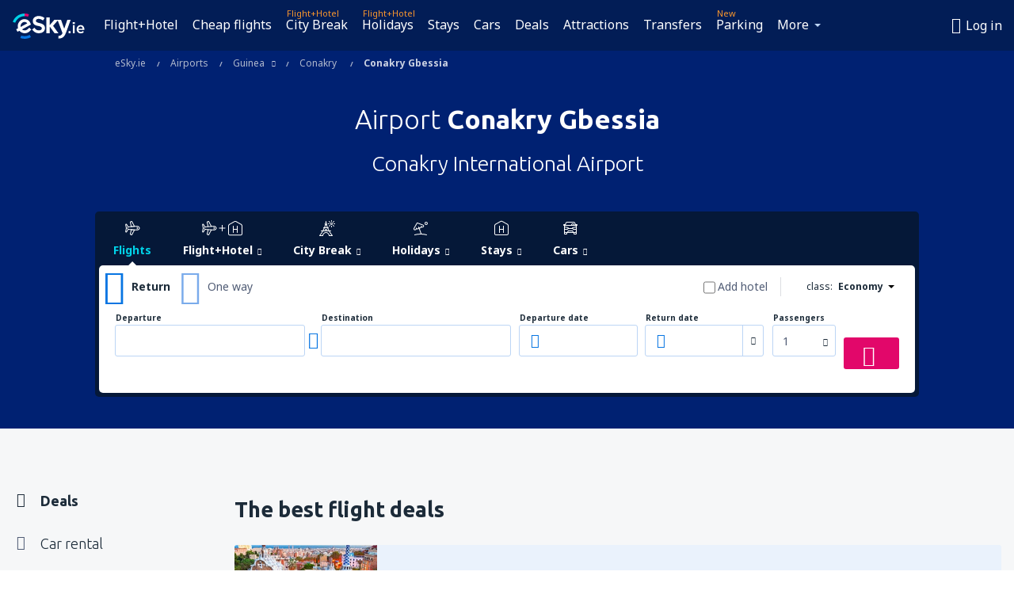

--- FILE ---
content_type: text/html; charset=UTF-8
request_url: https://www.esky.ie/airports/ap/cky/conakry-gbessia
body_size: 38890
content:

<!DOCTYPE html>
<!--[if IE]><![endif]-->
<!--[if IE 9 ]><html lang="en-IE" class="ie9"><![endif]-->
<!--[if (gt IE 9)|!(IE)]><!-->
	<html
	lang="en-IE"> <!--<![endif]-->
	<head>
				<link href="https://fonts.googleapis.com/css?family=Ubuntu:300,700|Noto+Sans:400,700|Source+Code+Pro:400,700&amp;subset=latin,cyrillic-ext,latin-ext&amp;display=swap" rel="preload" as="style">

					<meta charset="utf-8">

			<meta http-equiv="X-UA-Compatible" content="IE=Edge,chrome=1"/>
			<meta name="viewport" content="width=device-width, initial-scale=1.0, maximum-scale=1, user-scalable=no"/>
							    <title>Airport Conakry Gbessia - eSky.ie</title>
<meta name="description" content="Conakry Gbessia Airport - All information about Gbessia in one place: flight timetables (arrivals and departures tables), map, car parks, direction - Conakry International Airport.">
<meta name="keywords" content="Conakry Gbessia, Gbessia, Conakry Gbessia airport, Conakry Gbessia departures, Conakry Gbessia arrivals, flight timetable Conakry Gbessia, car parks Conakry Gbessia, arrivals Conakry Gbessia, Gbessia airport, Gbessia departures, Gbessia arrivals, timetable Gbessia, car parks Gbessia, Conakry International Airport">

    <meta name="robots" content="all" />

    <link rel="canonical" href="https://www.esky.ie/airports/ap/cky/conakry-gbessia" />
<meta property="og:locale" content="en_IE" />
<meta property="og:site_name" content="eSky.ie - Flight tickets, City Breaks, Holidays" />

    <meta property="og:title" content="Airport Conakry Gbessia - eSky.ie" />

<meta property="og:type" content="website" />
    <meta property="og:image" content="https://static1.eskypartners.com/logos/partners/en_IE/logo_square.jpg" />
    <meta property="og:url" content="https://www.esky.ie/airports/ap/cky/conakry-gbessia" />

    <meta property="og:description" content="Conakry Gbessia Airport - All information about Gbessia in one place: flight timetables (arrivals and departures tables), map, car parks, direction - Conakry International Airport." />



						 <link rel="alternate" hreflang="bg" href="https://www.esky.bg/letishta/ap/cky/conakry-gbessia" />
								 <link rel="alternate" hreflang="bg-BG" href="https://www.esky.bg/letishta/ap/cky/conakry-gbessia" />
								 <link rel="alternate" hreflang="bs" href="https://www.esky.ba/aerodromi/ap/cky/conakry-gbessia" />
								 <link rel="alternate" hreflang="bs-BA" href="https://www.esky.ba/aerodromi/ap/cky/conakry-gbessia" />
								 <link rel="alternate" hreflang="cs" href="https://www.esky.cz/letiste/ap/cky/conakry-gbessia" />
								 <link rel="alternate" hreflang="cs-CZ" href="https://www.esky.cz/letiste/ap/cky/conakry-gbessia" />
								 <link rel="alternate" hreflang="da" href="https://www.eskytravel.dk/lufthavne/ap/cky/conakry-gbessia" />
								 <link rel="alternate" hreflang="da-DK" href="https://www.eskytravel.dk/lufthavne/ap/cky/conakry-gbessia" />
								 <link rel="alternate" hreflang="de" href="https://www.eskytravel.de/flughafen/ap/cky/conakry-gbessia" />
								 <link rel="alternate" hreflang="de-AT" href="https://www.esky.at/flughafen/ap/cky/conakry-gbessia" />
								 <link rel="alternate" hreflang="de-CH" href="https://www.eskytravel.ch/flughafen/ap/cky/conakry-gbessia" />
								 <link rel="alternate" hreflang="de-DE" href="https://www.eskytravel.de/flughafen/ap/cky/conakry-gbessia" />
								 <link rel="alternate" hreflang="el" href="https://www.esky.gr/aerodromia/ap/cky/conakry-gbessia" />
								 <link rel="alternate" hreflang="el-GR" href="https://www.esky.gr/aerodromia/ap/cky/conakry-gbessia" />
								 <link rel="alternate" hreflang="en" href="https://www.esky.com/airports/ap/cky/conakry-gbessia" />
								 <link rel="alternate" hreflang="en-142" href="https://www.esky.eu/airports/ap/cky/conakry-gbessia" />
								 <link rel="alternate" hreflang="en-150" href="https://www.esky.eu/airports/ap/cky/conakry-gbessia" />
								 <link rel="alternate" hreflang="en-EG" href="https://www.esky.com.eg/airports/ap/cky/conakry-gbessia" />
								 <link rel="alternate" hreflang="en-GB" href="https://www.esky.co.uk/airports/ap/cky/conakry-gbessia" />
								 <link rel="alternate" hreflang="en-HK" href="https://www.esky.com.hk/airports/ap/cky/conakry-gbessia" />
								 <link rel="alternate" hreflang="en-IE" href="https://www.esky.ie/airports/ap/cky/conakry-gbessia" />
								 <link rel="alternate" hreflang="en-KE" href="https://www.esky.co.ke/airports/ap/cky/conakry-gbessia" />
								 <link rel="alternate" hreflang="en-MY" href="https://www.esky.com.my/airports/ap/cky/conakry-gbessia" />
								 <link rel="alternate" hreflang="en-NG" href="https://www.esky.com.ng/airports/ap/cky/conakry-gbessia" />
								 <link rel="alternate" hreflang="en-NZ" href="https://www.eskytravel.co.nz/airports/ap/cky/conakry-gbessia" />
								 <link rel="alternate" hreflang="en-SG" href="https://www.esky.com.sg/airports/ap/cky/conakry-gbessia" />
								 <link rel="alternate" hreflang="en-US" href="https://www.esky.com/airports/ap/cky/conakry-gbessia" />
								 <link rel="alternate" hreflang="en-ZA" href="https://www.eskytravel.co.za/airports/ap/cky/conakry-gbessia" />
								 <link rel="alternate" hreflang="es" href="https://www.edestinos.com/aeropuertos/ap/cky/conakry" />
								 <link rel="alternate" hreflang="es-BO" href="https://www.edestinos.com.bo/aeropuertos/ap/cky/conakry" />
								 <link rel="alternate" hreflang="es-CL" href="https://www.edestinos.cl/aeropuertos/ap/cky/conakry-gbessia" />
								 <link rel="alternate" hreflang="es-CO" href="https://www.edestinos.com.co/aeropuertos/ap/cky/conakry" />
								 <link rel="alternate" hreflang="es-CR" href="https://www.edestinos.cr/aeropuertos/ap/cky/conakry" />
								 <link rel="alternate" hreflang="es-DO" href="https://www.edestinos.com.do/aeropuertos/ap/cky/conakry" />
								 <link rel="alternate" hreflang="es-ES" href="https://www.esky.es/aeropuertos/ap/cky/conakry" />
								 <link rel="alternate" hreflang="es-GT" href="https://www.edestinos.com.gt/aeropuertos/ap/cky/conakry" />
								 <link rel="alternate" hreflang="es-HN" href="https://www.edestinos.com.hn/aeropuertos/ap/cky/conakry" />
								 <link rel="alternate" hreflang="es-MX" href="https://www.edestinos.com.mx/aeropuertos/ap/cky/conakry-gbessia" />
								 <link rel="alternate" hreflang="es-NI" href="https://www.edestinos.com.ni/aeropuertos/ap/cky/conakry" />
								 <link rel="alternate" hreflang="es-PA" href="https://www.edestinos.com.pa/aeropuertos/ap/cky/conakry" />
								 <link rel="alternate" hreflang="es-PE" href="https://www.edestinos.com.pe/aeropuertos/ap/cky/conakry" />
								 <link rel="alternate" hreflang="es-PR" href="https://www.edestinos.com.pr/aeropuertos/ap/cky/conakry" />
								 <link rel="alternate" hreflang="es-PY" href="https://www.edestinos.com.py/aeropuertos/ap/cky/conakry" />
								 <link rel="alternate" hreflang="es-SV" href="https://www.edestinos.com.sv/aeropuertos/ap/cky/conakry" />
								 <link rel="alternate" hreflang="fi" href="https://www.esky.fi/lentoasemat/ap/cky/conakry-gbessia" />
								 <link rel="alternate" hreflang="fi-FI" href="https://www.esky.fi/lentoasemat/ap/cky/conakry-gbessia" />
								 <link rel="alternate" hreflang="fr" href="https://www.esky.fr/aeroports/ap/cky/conakry-gbessia" />
								 <link rel="alternate" hreflang="fr-FR" href="https://www.esky.fr/aeroports/ap/cky/conakry-gbessia" />
								 <link rel="alternate" hreflang="fr-MA" href="https://www.esky.co.ma/aeroports/ap/cky/conakry-gbessia" />
								 <link rel="alternate" hreflang="hr" href="https://www.esky.hr/aerodromi/ap/cky/conakry-gbessia" />
								 <link rel="alternate" hreflang="hr-HR" href="https://www.esky.hr/aerodromi/ap/cky/conakry-gbessia" />
								 <link rel="alternate" hreflang="hu" href="https://www.esky.hu/repuloterek/ap/cky/conakry-gbessia" />
								 <link rel="alternate" hreflang="hu-HU" href="https://www.esky.hu/repuloterek/ap/cky/conakry-gbessia" />
								 <link rel="alternate" hreflang="it" href="https://www.eskytravel.it/aeroporti/ap/cky/conakry-gbessia" />
								 <link rel="alternate" hreflang="it-IT" href="https://www.eskytravel.it/aeroporti/ap/cky/conakry-gbessia" />
								 <link rel="alternate" hreflang="nb" href="https://www.eskytravel.no/flyplasser/ap/cky/conakry-gbessia" />
								 <link rel="alternate" hreflang="nb-NO" href="https://www.eskytravel.no/flyplasser/ap/cky/conakry-gbessia" />
								 <link rel="alternate" hreflang="nl" href="https://www.esky.nl/vliegvelden/ap/cky/conakry-gbessia" />
								 <link rel="alternate" hreflang="nl-BE" href="https://www.eskytravel.be/vliegvelden/ap/cky/conakry-gbessia" />
								 <link rel="alternate" hreflang="nl-NL" href="https://www.esky.nl/vliegvelden/ap/cky/conakry-gbessia" />
								 <link rel="alternate" hreflang="pl" href="https://www.esky.pl/lotniska/ap/cky/konakry-gbessia" />
								 <link rel="alternate" hreflang="pl-PL" href="https://www.esky.pl/lotniska/ap/cky/konakry-gbessia" />
								 <link rel="alternate" hreflang="pt" href="https://www.esky.pt/aeroportos/ap/cky/conakry-intl-airport" />
								 <link rel="alternate" hreflang="pt-PT" href="https://www.esky.pt/aeroportos/ap/cky/conakry-intl-airport" />
								 <link rel="alternate" hreflang="ro" href="https://www.esky.ro/aeroporturi/ap/cky/conakry-gbessia-intl" />
								 <link rel="alternate" hreflang="ro-MD" href="https://www.esky.md/aeroporturi/ap/cky/conakry-gbessia-intl" />
								 <link rel="alternate" hreflang="ro-RO" href="https://www.esky.ro/aeroporturi/ap/cky/conakry-gbessia-intl" />
								 <link rel="alternate" hreflang="sk" href="https://www.esky.sk/letiska/ap/cky/conakry-gbessia" />
								 <link rel="alternate" hreflang="sk-SK" href="https://www.esky.sk/letiska/ap/cky/conakry-gbessia" />
								 <link rel="alternate" hreflang="sr" href="https://www.esky.rs/aerodromi/ap/cky/conakry-gbessia" />
								 <link rel="alternate" hreflang="sr-RS" href="https://www.esky.rs/aerodromi/ap/cky/conakry-gbessia" />
								 <link rel="alternate" hreflang="sv" href="https://www.esky.se/flygplatser/ap/cky/conakry-gbessia" />
								 <link rel="alternate" hreflang="sv-SE" href="https://www.esky.se/flygplatser/ap/cky/conakry-gbessia" />
								 <link rel="alternate" hreflang="tr" href="https://www.esky.com.tr/havaalanlari/ap/cky/conakry-havaalani" />
								 <link rel="alternate" hreflang="tr-TR" href="https://www.esky.com.tr/havaalanlari/ap/cky/conakry-havaalani" />
								 <link rel="alternate" hreflang="x-default" href="https://www.esky.com/airports/ap/cky/conakry-gbessia" />
			


			
			<script>
LUX=(function(){var a=("undefined"!==typeof(LUX)&&"undefined"!==typeof(LUX.gaMarks)?LUX.gaMarks:[]);var d=("undefined"!==typeof(LUX)&&"undefined"!==typeof(LUX.gaMeasures)?LUX.gaMeasures:[]);var j="LUX_start";var k=window.performance;var l=("undefined"!==typeof(LUX)&&LUX.ns?LUX.ns:(Date.now?Date.now():+(new Date())));if(k&&k.timing&&k.timing.navigationStart){l=k.timing.navigationStart}function f(){if(k&&k.now){return k.now()}var o=Date.now?Date.now():+(new Date());return o-l}function b(n){if(k){if(k.mark){return k.mark(n)}else{if(k.webkitMark){return k.webkitMark(n)}}}a.push({name:n,entryType:"mark",startTime:f(),duration:0});return}function m(p,t,n){if("undefined"===typeof(t)&&h(j)){t=j}if(k){if(k.measure){if(t){if(n){return k.measure(p,t,n)}else{return k.measure(p,t)}}else{return k.measure(p)}}else{if(k.webkitMeasure){return k.webkitMeasure(p,t,n)}}}var r=0,o=f();if(t){var s=h(t);if(s){r=s.startTime}else{if(k&&k.timing&&k.timing[t]){r=k.timing[t]-k.timing.navigationStart}else{return}}}if(n){var q=h(n);if(q){o=q.startTime}else{if(k&&k.timing&&k.timing[n]){o=k.timing[n]-k.timing.navigationStart}else{return}}}d.push({name:p,entryType:"measure",startTime:r,duration:(o-r)});return}function h(n){return c(n,g())}function c(p,o){for(i=o.length-1;i>=0;i--){var n=o[i];if(p===n.name){return n}}return undefined}function g(){if(k){if(k.getEntriesByType){return k.getEntriesByType("mark")}else{if(k.webkitGetEntriesByType){return k.webkitGetEntriesByType("mark")}}}return a}return{mark:b,measure:m,gaMarks:a,gaMeasures:d}})();LUX.ns=(Date.now?Date.now():+(new Date()));LUX.ac=[];LUX.cmd=function(a){LUX.ac.push(a)};LUX.init=function(){LUX.cmd(["init"])};LUX.send=function(){LUX.cmd(["send"])};LUX.addData=function(a,b){LUX.cmd(["addData",a,b])};LUX_ae=[];window.addEventListener("error",function(a){LUX_ae.push(a)});LUX_al=[];if("function"===typeof(PerformanceObserver)&&"function"===typeof(PerformanceLongTaskTiming)){var LongTaskObserver=new PerformanceObserver(function(c){var b=c.getEntries();for(var a=0;a<b.length;a++){var d=b[a];LUX_al.push(d)}});try{LongTaskObserver.observe({type:["longtask"]})}catch(e){}};
LUX.label="dbr_landing_pages_airport_airport";
LUX.samplerate = (function (p, s) { try { return Math.max.apply(null, String(s).split(';').map(function (v, i) { return i === 0 ? ['*', v] : v.split(':'); }).map(function (a) { return [new RegExp('^' + a[0].replace(/\*/g, '.*').replace(/\+/g, '\\$&'), 'i'), parseInt(a[1], 10) ]; }).filter(function (a) { return a[0].test(p); }).map(function (a) { return a[1]; })) || void 0 } catch(e) { return; }; })(location.pathname, "20");
</script>
<script src="https://cdn.speedcurve.com/js/lux.js?id=4134562730" defer crossorigin="anonymous"></script>
			<script>
(function (w, d, s, l, i, g) {
	w[l] = w[l] || [];
	w[l].push({ 'gtm.start': new Date().getTime(), event: 'gtm.js' });
	var f = d.getElementsByTagName(s)[0],
		j = d.createElement(s),
		dl = l != 'dataLayer' ? '&l=' + l : '';
	j.async = true;
	(j.id = g), (j.src = 'https://etm.esky.ie/gtm.js?id=' + i + dl);
	f.parentNode.insertBefore(j, f);
})(window, document, 'script', 'dataLayer', 'GTM-NH83QL6', 'esky.gtm.global');
</script>
<script>
(function (w, d, s, p) {
	w._edls = w._edls || [];
	w._edls.push(['set', 'esky.page.label', 'airports.item']);
	var f = d.getElementsByTagName(s)[0],
		j = d.createElement(s);
	j.async = true;
	j.id = 'esky-dls';
	j.dataset.prefix = p;
	j.dataset.schema = 'messages';
	j.src = p + '/dls.js';
	f.parentNode.insertBefore(j, f);
})(window, document, 'script', 'https://www.esky.com/data-layer');
</script>

			
	<script>
		dataLayer = [];

					dataLayer.push({"Page":{"Category":"Airports","Type":"Content"}});
		
		function setFirstTimeVisit(cookieName) {
			function formatDate(param) {
				return ('0' + param).slice(-2);
			}

			function getPresentDate() {
				var today = new Date();
				var date = today.getFullYear() +
					formatDate(today.getMonth() + 1) +
					formatDate(today.getDate()) +
					formatDate(today.getHours()) +
					formatDate(today.getMinutes());

				return date;
			}

			function setCookie() {
				document.cookie = cookieName + '=' + getPresentDate() + ';path=/;expires=' + new Date(+new Date() + 24 * 60 * 60 * 1000 * 365);
			}

			function getCookieValues() {
				return document.cookie.match(RegExp('(?:^|;\\s*)' + cookieName + '=([^;]*)'));
			}

			function isCookieSet() {
				var match = getCookieValues();
				return (match != null && match.length > 0);
			}

			if (!isCookieSet()) {
				setCookie();
			}

			dataLayer.push({
				'UserFirstVisitDate': getCookieValues()[1]
			})
		}

		setFirstTimeVisit('firstTimeVisit');
	</script>




			<script>
	var _eac = _eac || {};

	_eac.start = new Date();
	_eac.url = '/patalyst/v1.1';
	_eac.disabledActions = '[]';
	_eac.enabled = true;
	_eac.dimensions = [];
						_eac.dimensions.push([ 'TestAB', 'site not tested', 'String' ]);
								_eac.dimensions.push([ 'Partner', 'ESKYIE', 'String' ]);
			
	function extendObj (objA, objB) {
		for (var i in objB) {
			if (objB.hasOwnProperty(i)) {
				objA[i] = objB[i];
			}
		}
	}

	var ibeConfig = {};
	var dbrRoutes = {};
	var i18n = {};
	//JS logger
	var logger = {
		adapters: [
						{
				name: 'http',
				level: ['ERROR']
			}
		],
		url: '/_fe/log'
	};

		var routesAsync = "/res/gh-b112/common/js-routing/prod_en_ie.js";
	
	function i18nExtend(_i18n) {
		extendObj(i18n, _i18n)
	}
</script>

<link rel="shortcut icon" href="https://static1.eskypartners.com/favicons/esky.ico"/>
	<meta name="theme-color" content="#031639">
<link href="https://www.esky.ie/res/gh-b112/eui/css/default/templates/default.css" type="text/css" rel="stylesheet" />
	<link href="https://www.esky.ie/res/gh-b112/eui/css/default/pages/landing-pages/airports/airport.css" type="text/css" rel="stylesheet" />

<!--[if IE 9]>
<script src="/res/gh-b112/eui/js/vendor/es6-shim.min.js"></script>
<![endif]-->
<!--[if lt IE 9]>
<script src="/res/gh-b112/eui/js/vendor/html5shiv.min.js"></script>
<script src="/res/gh-b112/eui/js/vendor/es5-shim.min.js"></script>
<![endif]-->
<!--[if lt IE 8]>
<script src="/res/gh-b112/eui/js/vendor/json3.min.js"></script>
<![endif]-->

<script>
	if (!Object.assign || !window.Promise) {
		var shim = document.createElement('script');
		shim.setAttribute('src', '/res/gh-b112/eui/js/vendor/es6-shim.min.js');
		document.getElementsByTagName('head')[0].appendChild(shim);
	}
</script>

		
	    					
		
		
		<link href="https://fonts.googleapis.com/css?family=Ubuntu:300,700|Noto+Sans:400,700|Source+Code+Pro:400,700&amp;subset=latin,cyrillic-ext,latin-ext&amp;display=swap" rel="stylesheet" type="text/css">
																				<link href="https://www.esky.ie/res/gh-b112/eui/js/0.js" as="script" rel="preload">
											<link href="https://www.esky.ie/res/gh-b112/eui/js/2.js" as="script" rel="preload">
											<link href="https://www.esky.ie/res/gh-b112/eui/js/1.js" as="script" rel="preload">
											<link href="https://www.esky.ie/res/gh-b112/eui/js/3.js" as="script" rel="preload">
											<link href="https://www.esky.ie/res/gh-b112/eui/js/4.js" as="script" rel="preload">
											<link href="https://www.esky.ie/res/gh-b112/eui/js/5.js" as="script" rel="preload">
											<link href="https://www.esky.ie/res/gh-b112/eui/js/6.js" as="script" rel="preload">
											<link href="https://www.esky.ie/res/gh-b112/eui/js/7.js" as="script" rel="preload">
											<link href="https://www.esky.ie/res/gh-b112/eui/js/common.js" as="script" rel="preload">
											<link href="https://www.esky.ie/res/gh-b112/eui/js/router.js" as="script" rel="preload">
											<link href="https://www.esky.ie/res/gh-b112/eui/js/partners-locale/en_ie.js" as="script" rel="preload">
											<link href="https://www.esky.ie/res/gh-b112/eui/js/12.js" as="script" rel="preload">
											<link href="https://www.esky.ie/res/gh-b112/eui/js/8.js" as="script" rel="preload">
											<link href="https://www.esky.ie/res/gh-b112/eui/js/9.js" as="script" rel="preload">
											<link href="https://www.esky.ie/res/gh-b112/eui/js/10.js" as="script" rel="preload">
											<link href="https://www.esky.ie/res/gh-b112/eui/js/11.js" as="script" rel="preload">
											<link href="https://www.esky.ie/res/gh-b112/eui/js/15.js" as="script" rel="preload">
											<link href="https://www.esky.ie/res/gh-b112/eui/js/16.js" as="script" rel="preload">
											<link href="https://www.esky.ie/res/gh-b112/eui/js/17.js" as="script" rel="preload">
											<link href="https://www.esky.ie/res/gh-b112/eui/js/23.js" as="script" rel="preload">
											<link href="https://www.esky.ie/res/gh-b112/eui/js/landing-pages/airport.js" as="script" rel="preload">
														
								<script src="https://www.esky.ie/res/gh-b112/eui/js/affiliates/cj.js" defer></script>
				</head>

	<body
		id="default_container"
		data-go-test-id=""
		data-go-test-version=""
		data-route="dbr_landing_pages_airport_airport"
		 data-action="airport" class="action-airport airport" 		 	>
										<!-- Google Tag Manager -->
	<noscript>
		<iframe src="//www.googletagmanager.com/ns.html?id=GTM-MKL3VDF" height="0" width="0" style="display:none;visibility:hidden"></iframe>
	</noscript>

	<script>
		(function(w,d,s,l,i){w[l]=w[l]||[];w[l].push({'gtm.start':
				new Date().getTime(),event:'gtm.js'});var f=d.getElementsByTagName(s)[0],
				j=d.createElement(s),dl=l!='dataLayer'?'&l='+l:'';j.async=true;j.src=
				'//www.googletagmanager.com/gtm.js?id='+i+dl;f.parentNode.insertBefore(j,f);
		})(window,document,'script','dataLayer','GTM-MKL3VDF');
	</script>

	<script type="text/javascript">
		window[window.addEventListener ? 'addEventListener' : 'attachEvent']('load', function () {
			dataLayer.push({
				'event': 'LoadingDone'
			});
		}, false);
	</script>
					
						
		
							
		
							
							
								
															
							
		
				
					
	<noscript class="no-js">
						
		
		
		
		
		
			<div class="msg-box  info">
		<i class="ico-msg icon-alert"></i>
		<div class="content">
							<h5 class="header">You can't see some of the content</h5>
										<p class="description">JavaScript (used for interactive content etc.) has been disabled in your browser. Unless you enable it, the site will not work properly or at all.</p>
						
							<div class="description">			<div class="btn-list">
				<strong>How to enable JavaScript:</strong>
				<ul>
											<li>
							<a href="https://support.google.com/chrome/answer/114662?hl=en" class="btn small function" rel="nofollow" target="_blank">Chrome</a>
						</li>
											<li>
							<a href="https://support.mozilla.org/en-US/kb/javascript-settings-for-interactive-web-pages" class="btn small function" rel="nofollow" target="_blank">Firefox</a>
						</li>
											<li>
							<a href="https://support.microsoft.com/en-us/gp/howtoscript" class="btn small function" rel="nofollow" target="_blank">Internet Explorer</a>
						</li>
											<li>
							<a href="https://support.apple.com/en-us/HT201265" class="btn small function" rel="nofollow" target="_blank">Safari</a>
						</li>
											<li>
							<a href="http://help.opera.com/Windows/12.10/en/javascript.html" class="btn small function" rel="nofollow" target="_blank">Opera</a>
						</li>
									</ul>
			</div>
		</div>
			
			
			
			
			
					</div>
	</div>

	
	</noscript>

		
									
				
		<header id="header-top" class="transparent">
			<div class="header-wrapper">
				<div class="logo-section">
											<a class="logo" href="https://www.esky.ie/" target="_top" >
							<span class="back-to-mainpage">&lt;&lt; start</span>
														<img class="logo-img" src="https://static1.eskypartners.com/logos/eskyiedbr30-white.svg"  alt="Airport Conakry Gbessia - eSky.ie - Flight tickets, City Breaks, Holidays"
					 data-static-img-url="https://static1.eskypartners.com/logos/eskyiedbr30-white.png"/>
					
						</a>
									</div>
									
		
		<nav class="main-nav">
			<ul class="site-menu menu mobile-menu">
																													<li class="tree-item main-tabs">

																									<a href="/flight+hotel/" title="Flight+Hotel" class="menu-link link-1 tx-link">Flight+Hotel</a>
															</li>
																				<li class="tree-item main-tabs">

																									<a href="/flights" title="Cheap flights" class="menu-link link-2 tx-link">Cheap flights</a>
															</li>
																				<li class="tree-item main-tabs with-badge">

																	<span class="item-badge">Flight+Hotel</span>
																									<a href="/flight+hotel/1-city-breaks" title="City Break" class="menu-link link-3 tx-link">City Break</a>
															</li>
																				<li class="tree-item main-tabs with-badge">

																	<span class="item-badge">Flight+Hotel</span>
																									<a href="/flight+hotel/2-holidays" title="Holidays" class="menu-link link-4 tx-link">Holidays</a>
															</li>
																				<li class="tree-item main-tabs">

																									<a href="/stays/" title="Stays" class="menu-link link-5 tx-link">Stays</a>
															</li>
																				<li class="tree-item main-tabs">

																									<a href="https://www.rentalcars.com/?affiliateCode=eskygroup&amp;adplat=hpHeader&amp;adcamp=IE" rel="nofollow" title="Cars" target="_blank" class="menu-link link-6 tx-link">Cars</a>
															</li>
																				<li class="tree-item main-tabs">

																									<a href="/deals" title="Deals" class="menu-link link-7 tx-link">Deals</a>
															</li>
																				<li class="tree-item main-tabs">

																									<a href="https://www.getyourguide.co.uk/?partner_id=6PH6GQ5&amp;cmp=IE" rel="nofollow" title="Attractions" target="_blank" class="menu-link link-8 tx-link">Attractions</a>
															</li>
																				<li class="tree-item main-tabs">

																									<a href="https://esky-ie.mozio.com/?campaign=website" rel="nofollow" target="_blank" rel="noreferrer noopener" title="Transfers" class="menu-link link-9 tx-link">Transfers</a>
															</li>
																				<li class="tree-item main-tabs with-badge">

																	<span class="item-badge">New</span>
																									<a href="https://eskybymozio.travelcar.com/en-IE/?utm_source=partner&amp;utm_medium=eskybymobio&amp;utm_campaign=park-en&amp;utm_content=website-home" rel="nofollow" target="_blank" title="Parking" class="menu-link link-10 tx-link">Parking</a>
															</li>
																																																							<li class="tree-item menu-more">

																									<a href="/insurance" title="Insurance" class="menu-link link-1 tx-link">Insurance</a>
															</li>
																				<li class="tree-item menu-more">

																									<a href="https://esky-ie.tickets-partners.com/" rel="nofollow" target="_blank" title="Sports Tickets" class="menu-link link-2 tx-link">Sports Tickets</a>
															</li>
																				<li class="tree-item menu-more">

																									<a href="https://www.ferryscanner.com/en/ferry?ref=esky" rel="nofollow" target="_blank" title="Ferries" class="menu-link link-3 tx-link">Ferries</a>
															</li>
																				<li class="tree-item menu-more">

																									<a href="https://go.esky.ie/visa" title="Visa" class="menu-link link-4 tx-link">Visa</a>
															</li>
																				<li class="tree-item menu-more">

																									<a href="https://app.esky.com/?utm_source=esky.ie&amp;utm_medium=menu" target="_blank" title="Mobile App" class="menu-link link-5 tx-link">Mobile App</a>
															</li>
																				<li class="tree-item menu-more">

																									<a href="/airlines" title="Airlines" class="menu-link link-6 tx-link">Airlines</a>
															</li>
																				<li class="tree-item menu-more">

																									<a href="/airports" title="Airports" class="menu-link link-7 tx-link">Airports</a>
															</li>
																				<li class="tree-item menu-more">

																									<a href="/reviews" title="Reviews" class="menu-link link-8 tx-link">Reviews</a>
															</li>
																				<li class="tree-item menu-more">

																									<a href="/travel-guide" title="Travel guide" class="menu-link link-9 tx-link">Travel guide</a>
															</li>
																				<li class="tree-item menu-more">

																									<a href="/radar" title="Flight radar" class="menu-link link-10 tx-link">Flight radar</a>
															</li>
																				<li class="tree-item menu-more">

																									<a href="/userzone/login" rel="nofollow" title="Booking management" class="menu-link link-11 tx-link">Booking management</a>
															</li>
															
									<li class="main-tabs more-tab tree-item main-menu-dropdown hide-medium">
						<a href="javascript:void(null)" class="menu-link more"
						   data-content-id="main-menu-more-box">More</a>
						<ul id="main-menu-more-box" class="dropdown-content"
						    data-dropdown-content-id="main-menu-more-box">
																																																	<li>
											<a href="/insurance" title="Insurance">Insurance</a>
										</li>
																			<li>
											<a href="https://esky-ie.tickets-partners.com/" rel="nofollow" target="_blank" title="Sports Tickets">Sports Tickets</a>
										</li>
																			<li>
											<a href="https://www.ferryscanner.com/en/ferry?ref=esky" rel="nofollow" target="_blank" title="Ferries">Ferries</a>
										</li>
																			<li>
											<a href="https://go.esky.ie/visa" title="Visa">Visa</a>
										</li>
																			<li>
											<a href="https://app.esky.com/?utm_source=esky.ie&amp;utm_medium=menu" target="_blank" title="Mobile App">Mobile App</a>
										</li>
																			<li>
											<a href="/airlines" title="Airlines">Airlines</a>
										</li>
																			<li>
											<a href="/airports" title="Airports">Airports</a>
										</li>
																			<li>
											<a href="/reviews" title="Reviews">Reviews</a>
										</li>
																			<li>
											<a href="/travel-guide" title="Travel guide">Travel guide</a>
										</li>
																			<li>
											<a href="/radar" title="Flight radar">Flight radar</a>
										</li>
																			<li>
											<a href="/userzone/login" rel="nofollow" title="Booking management">Booking management</a>
										</li>
																														</ul>
					</li>
							</ul>
		</nav>
	
				
				<div class="header-side-options">
					
											<div class="user-zone-header">
														
	

<div class="hidden">
	<div id="uz-login-box" class="uz-login-box">
		<img class="illustration" src="https://www.esky.ie/_fe/img/illustration-default-user_zone.svg?s=80x80">

		<h4 class="title">Hey, good to see you!</h4>

		<p class="description">Log in to book your next trip faster and have all your travel details in one place.</p>

		<ul class="uz-menu-wrapper">
							<li class="menu-item user-zone-google">
					<img class="menu-item-img" src="https://www.esky.ie/_fe/img/icon_google_multicolor.svg?s=20x20">
					<span class="menu-item-text">Continue with Google</span>
				</li>
				<li class="menu-item user-zone-facebook">
					<img class="menu-item-img" src="https://www.esky.ie/_fe/img/icon_facebook_multicolor.svg?s=20x20">
					<span class="menu-item-text">Continue with Facebook</span>
				</li>
						<li class="menu-item user-zone-email">
				<img class="menu-item-img" src="https://www.esky.ie/_fe/img/icon_mail.svg?s=20x20">
				<span class="menu-item-text">Continue with e-mail</span>
			</li>
		</ul>
	</div>
</div>
	
	
				
										</div>
					
												<div id="hamburger-wrapper" class="hamburger-wrapper">
		<div class="hamburger-inner-wrapper">
			<div class="hamburger">
				<span class="line line1"></span>
				<span class="line line2"></span>
				<span class="line line3"></span>
			</div>
			<span class="hamburger-title">Menu<i class="icon icon-eui_arrow_down hide-small"></i></span>
			<span class="hamburger-close"><i class="icon icon-eui_close"></i></span>
		</div>
	</div>
									</div>

							</div>
		</header>
	
<script type="text/javascript">
	i18nExtend({
    "message-dialog": {
        "Your_account_has_been_connected_with_facebook": "Your account has been connected to Facebook",
        "You_can_now_sign_in_via_facebook_or_normal_account": "Now you can log in by your Facebook profile {$1} and also with your e-mail address and password.",
        "Your_account_has_been_disconnected_from_facebook": "Your account has been disconnected with <br \/> profile on Facebook",
        "You_can_now_sign_in_only_with_email_and_password": "Now you can log to your account only with <br \/> email address and password.",
        "Account_with_email_from_current_facebook_profile_already_exists": "Currently logged in Facebook profile is connceted to existing account.",
        "Sign_in_to_other_facebook_profile_to_connect_it_with_this_account": "Log in to the other profile on Facebook to connect it with this account.",
        "You_have_already_account_connected_to_other_facebook_profile": "You already have an account connected to another Facebook profile",
        "Sign_in_to_other_facebook_profile_or_via_email": "Log in using another Facebook profile or via e-mail and password.",
        "Changes_have_been_saved": "Details have been saved",
        "We_have_sent_you_reset_password_link": "We have sent you a link to reset your password.",
        "Check_your_email_to_reset_password": "Please check your e-mail and follow the instructions.",
        "We_have_sent_you_activation_link": "An activation link has been sent to your e-mail",
        "Check_your_email_and_follow_instructions_to_activate_account": "Please check your inbox and follow the instructions to activate your account.",
        "Welcome_in_our_site": "Welcome to eSKY.ie",
        "We_wish_you_very_best_journeys": "We wish you many pleasant journeys!",
        "Traveler_added": "Passenger has been added",
        "Traveler_saved": "Passenger has been saved",
        "Traveler_removed": "Passenger has been removed",
        "Callcenter_callback_success_title": "The customer service request has been ordered",
        "Callcenter_callback_success_text": "You will be contacted by our consultant shortly",
        "Travel_group_message_success_title": "Your inquiry was sent",
        "Travel_group_message_error_title": "Your inquiry was not sent",
        "Travel_group_message_success_description": "Our consultant will contact you shortly, in order to arrange the journey.",
        "Travel_group_message_error_description": "Try to send message again",
        "No_deals_for_specified_date": "Unfortunately, the flight is no longer available",
        "No_deals_for_date_more_info": "This is popular route. Try to choose a flight on another date",
        "Provide_your_data": "Provide your data",
        "To_shorten_reservation_time": "to shorten reservation time in the future.",
        "Contact_form_success_header": "Message has been sent succesfully!",
        "Contact_form_success_description": "Thank you for contacting us. We will answer you as soon as possible.",
        "Contact_form_error_header": "Sorry, your message has not been sent.",
        "Contact_form_error_description": "Something went wrong . Try again in a moment.",
        "Resend_confirmation_success_header": "Confirmation has been resent",
        "Resend_confirmation_success_description": "Check your e-mail. If you don\u2019t see it, look in the spam folder.",
        "Resend_confirmation_error_header": "Confirmation has not been resent",
        "Resend_confirmation_error_description": "We\u2019re sorry, but we\u2019re unable to resent confirmation. Please, try again later.",
        "Resend_confirmation_info_406_header": "Confirmation hasn\u2019t been sent\n\n",
        "Resend_confirmation_info_406_description": "We\u2019re currently processing your booking and it may change its status shortly. Please wait a few minutes and try again.\n\n",
        "Resend_confirmation_info_409_header": "Your confirmation has been sent",
        "Resend_confirmation_info_409_description": "Please check your spam folder, if you didin\u2019t receive an e-mail from us.\n\n",
        "Try_to_send_again": "Try to send it again",
        "Or": "or",
        "Price_operator_info": "Operator rates apply",
        "Hotel_search_not_found_info": "Sorry, no results for your search",
        "Hotel_search_not_found_sub_info": "Make sure you typed correct names",
        "Hotel_search_error_info": "Sorry, no results for your search",
        "Hotel_search_error_sub_info": "Try to search different criteria",
        "Hotel_search_filters_not_found_head": "No results found for that filter criteria",
        "Hotel_search_filters_not_found_desc": "Change your filter criteria or clear all filters",
        "Hotel_search_filters_not_found_clear_all_filters": "Clear all filters"
    },
    "user-zone-header": {
        "Price_alerts": "Price alerts",
        "Search_history": "Search history",
        "Travelers": "Passengers",
        "Payer_data": "Payer details",
        "Settings": "Account settings",
        "Logout": "Log out",
        "Sign_in": "Log in",
        "or": "or",
        "sign_up": "register",
        "My_account": "My account",
        "My_bookings": "My bookings",
        "Co_travelers": "Travellers",
        "Payer_data_contact": "Payer details",
        "Account_settings": "Account settings",
        "Wallet": "{{parentSiteName}} Wallet"
    },
    "user-zone-login": {
        "Sign_in_facebook": "Log in with Facebook",
        "or": "or",
        "email": "E-mail",
        "password": "Password",
        "remember_me": "Remember me",
        "Sign_in": "Log in",
        "Dont_remember_password": "Forgot your password?",
        "Enter_email": "Enter e-mail",
        "Enter_valid_email": "Enter correct e-mail",
        "Enter_password": "Enter password",
        "Wrong_email_or_password": "The entered e-mail address or password is incorrect",
        "Dont_have_account": "Don't have an account yet?",
        "Register": "Register"
    },
    "reset-password-dialog": {
        "Did_you_forget_password": "Forgot your password?",
        "Type_your_email_which_you_login_to_account": "Enter e-mail address you use to log in your account.",
        "Email": "E-mail:",
        "I_want_set_new_password": "I want to change my password",
        "Enter_email": "Enter e-mail",
        "Enter_valid_email": "Enter correct e-mail",
        "Check_your_email_to_reset_password": "Please check your e-mail and follow the instructions.",
        "We_have_sent_you_reset_password_link": "We have sent you a link to reset your password.",
        "User_with_this_email_does_not_exist": "There is no account registered for this e-mail address.",
        "This_value_is_not_a_valid_email_address": "Incorrect e-mail address",
        "Back_to_login": "Back to login"
    },
    "facebook-connect-dialog": {
        "Connect_account_with_facebook": "Connect your account with Facebook",
        "Connect_your_account_with_currently_logged_facebook_profile": "Connect account on eSky.ie <b> {$1} <\/ b> with the currently logged Facebook profile to:",
        "You_can_easy_and_safe_connect_your_account_with_facebook": "You can connect your account with your Facebook profile in a fast and secure way to:",
        "easly_find_friends_traveling_in_the_same_direction": "easliy find friends going to the same destination",
        "It_looks_that_you_already_have_account": "It seems that you already have an account with us.",
        "share_promotions_and_reservations": "share promotions and bookings",
        "sign_in_with_one_click": "log in with one click",
        "You_decide_what_will_be_published": "Only you decide what should be published and when"
    },
    "user-zone-registration": {
        "Sign_in_facebook": "Log in with Facebook",
        "or": "or",
        "email": "E-mail",
        "password": "Password (minimum of 6 characters)",
        "repeat_password": "Re-enter password",
        "Regulations_acceptance": "I accept the <a href=\"{$1}\" class=\"show-regulations dialog-regulations-link\" data-dialog-title=\"Regulations\">Terms and Conditions<\/a>",
        "Register": "Register",
        "Enter_email": "Enter e-mail",
        "Enter_valid_email": "Enter correct e-mail",
        "Enter_password": "Enter password",
        "Password_to_short": "The password should consist of at least 6 characters",
        "Enter_password_again": "Re-enter password",
        "Passwords_are_different": "Paswords dont match",
        "Regulations_acceptance_needed": "You must accept the Terms and Conditions",
        "This_email_is_already_used": "This e-mail address is already in use"
    },
    "regulations-dialog": {
        "Regulations": "Terms & conditions",
        "Print": "Print",
        "Open_in_new_window": "Open in new window",
        "Policy_of_withdrawal": "Withdrawal Policy",
        "Booking_conditions": "Booking conditions",
        "Policy_scope": "Scope of insurance"
    }
});</script>

		
								
	<div class="hero with-breadcrumbs hero-under-menu "
		>

				<div class="hero-content">
								                        <div class="breadcrumbs interactive-breadcrumbs" >
            <ol itemscope itemtype="http://schema.org/BreadcrumbList">                        <li itemprop="itemListElement" itemscope itemtype="http://schema.org/ListItem" data-qa-segment="eSky.ie">
                            <a itemprop="item" href="/" class="tx-link">
                                <span itemprop="name">eSky.ie</span>
                            </a>
                            <meta itemprop="position" content="1">
                        </li><li itemprop="itemListElement" itemscope itemtype="http://schema.org/ListItem"
                                data-qa-segment="Airports" class="">
                                <a itemprop="item" href="/airports" class="tx-link">
                                    <span itemprop="name">Airports</span>
                                </a>
                                                                <meta itemprop="position" content="2">
                            </li><li itemprop="itemListElement" itemscope itemtype="http://schema.org/ListItem" data-qa-segment="Guinea"
                                class="with-list">
                                <a itemprop="item" href="/airports/co/gn/guinea" class="tx-link">
                                    <span itemprop="name">Guinea</span>
                                </a>
                                                                    	<select class="search-select hidden not-custom">
					<option  value="/airports/co/af/afghanistan">Afghanistan</option>
					<option  value="/airports/co/ax/aland-islands">Aland Islands</option>
					<option  value="/airports/co/al/albania">Albania</option>
					<option  value="/airports/co/dz/algeria">Algeria</option>
					<option  value="/airports/co/as/american-samoa">American Samoa</option>
					<option  value="/airports/co/ad/andorra">Andorra</option>
					<option  value="/airports/co/ao/angola">Angola</option>
					<option  value="/airports/co/ai/anguilla">Anguilla</option>
					<option  value="/airports/co/ag/antigua-and-barbuda">Antigua and Barbuda</option>
					<option  value="/airports/co/ar/argentina">Argentina</option>
					<option  value="/airports/co/am/armenia">Armenia</option>
					<option  value="/airports/co/aw/aruba">Aruba</option>
					<option  value="/airports/co/au/australia">Australia</option>
					<option  value="/airports/co/at/austria">Austria</option>
					<option  value="/airports/co/az/azerbaijan">Azerbaijan</option>
					<option  value="/airports/co/bs/bahamas">Bahamas</option>
					<option  value="/airports/co/bh/bahrain">Bahrain</option>
					<option  value="/airports/co/bd/bangladesh">Bangladesh</option>
					<option  value="/airports/co/bb/barbados">Barbados</option>
					<option  value="/airports/co/by/belarus">Belarus</option>
					<option  value="/airports/co/be/belgium">Belgium</option>
					<option  value="/airports/co/bz/belize">Belize</option>
					<option  value="/airports/co/bj/benin">Benin</option>
					<option  value="/airports/co/bm/bermuda">Bermuda</option>
					<option  value="/airports/co/bt/bhutan">Bhutan</option>
					<option  value="/airports/co/bo/bolivia">Bolivia</option>
					<option  value="/airports/co/ba/bosnia-and-herzegovina">Bosnia and Herzegovina</option>
					<option  value="/airports/co/bw/botswana">Botswana</option>
					<option  value="/airports/co/br/brazil">Brazil</option>
					<option  value="/airports/co/io/british-indian-ocean-territory">British Indian Ocean Territory</option>
					<option  value="/airports/co/vg/british-virgin-islands">British Virgin Islands</option>
					<option  value="/airports/co/bn/brunei">Brunei</option>
					<option  value="/airports/co/bg/bulgaria">Bulgaria</option>
					<option  value="/airports/co/bf/burkina-faso">Burkina Faso</option>
					<option  value="/airports/co/bi/burundi">Burundi</option>
					<option  value="/airports/co/kh/cambodia">Cambodia</option>
					<option  value="/airports/co/cm/cameroon">Cameroon</option>
					<option  value="/airports/co/ca/canada">Canada</option>
					<option  value="/airports/co/cv/cape-verde">Cape Verde</option>
					<option  value="/airports/co/xx/caribbean">Caribbean</option>
					<option  value="/airports/co/bq/caribbean-netherlands">Caribbean Netherlands</option>
					<option  value="/airports/co/ky/cayman-islands">Cayman Islands</option>
					<option  value="/airports/co/cf/central-african-republic">Central African Republic</option>
					<option  value="/airports/co/td/chad">Chad</option>
					<option  value="/airports/co/cl/chile">Chile</option>
					<option  value="/airports/co/cn/china">China</option>
					<option  value="/airports/co/cx/christmas-island">Christmas Island</option>
					<option  value="/airports/co/cc/cocos-islands">Cocos Islands</option>
					<option  value="/airports/co/co/colombia">Colombia</option>
					<option  value="/airports/co/km/comoros">Comoros</option>
					<option  value="/airports/co/cg/congo">Congo</option>
					<option  value="/airports/co/ck/cook-islands">Cook Islands</option>
					<option  value="/airports/co/cr/costa-rica">Costa Rica</option>
					<option  value="/airports/co/hr/croatia">Croatia</option>
					<option  value="/airports/co/cu/cuba">Cuba</option>
					<option  value="/airports/co/cw/curacao">Curacao</option>
					<option  value="/airports/co/cy/cyprus">Cyprus</option>
					<option  value="/airports/co/cz/czech-republic">Czech Republic</option>
					<option  value="/airports/co/cd/democratic-republic-of-the-congo">Democratic Republic of the Congo</option>
					<option  value="/airports/co/dk/denmark">Denmark</option>
					<option  value="/airports/co/dj/djibouti">Djibouti</option>
					<option  value="/airports/co/dm/dominica">Dominica</option>
					<option  value="/airports/co/do/dominican-republic">Dominican Republic</option>
					<option  value="/airports/co/ec/ecuador">Ecuador</option>
					<option  value="/airports/co/eg/egypt">Egypt</option>
					<option  value="/airports/co/sv/el-salvador">El Salvador</option>
					<option  value="/airports/co/gq/equatorial-guinea">Equatorial Guinea</option>
					<option  value="/airports/co/er/eritrea">Eritrea</option>
					<option  value="/airports/co/ee/estonia">Estonia</option>
					<option  value="/airports/co/sz/eswatini">Eswatini</option>
					<option  value="/airports/co/et/ethiopia">Ethiopia</option>
					<option  value="/airports/co/fk/falkland-islands">Falkland Islands</option>
					<option  value="/airports/co/fo/faroe-islands">Faroe Islands</option>
					<option  value="/airports/co/fj/fiji">Fiji</option>
					<option  value="/airports/co/fi/finland">Finland</option>
					<option  value="/airports/co/fr/france">France</option>
					<option  value="/airports/co/gf/french-guiana">French Guiana</option>
					<option  value="/airports/co/pf/french-polynesia">French Polynesia</option>
					<option  value="/airports/co/ga/gabon">Gabon</option>
					<option  value="/airports/co/gm/gambia">Gambia</option>
					<option  value="/airports/co/ge/georgia">Georgia</option>
					<option  value="/airports/co/de/germany">Germany</option>
					<option  value="/airports/co/gh/ghana">Ghana</option>
					<option  value="/airports/co/gi/gibraltar">Gibraltar</option>
					<option  value="/airports/co/gr/greece">Greece</option>
					<option  value="/airports/co/gl/greenland">Greenland</option>
					<option  value="/airports/co/gd/grenada">Grenada</option>
					<option  value="/airports/co/gp/guadeloupe">Guadeloupe</option>
					<option  value="/airports/co/gu/guam">Guam</option>
					<option  value="/airports/co/gt/guatemala">Guatemala</option>
					<option  value="/airports/co/gg/guernsey">Guernsey</option>
					<option  selected value="/airports/co/gn/guinea">Guinea</option>
					<option  value="/airports/co/gw/guinea-bissau">Guinea-Bissau</option>
					<option  value="/airports/co/gy/guyana">Guyana</option>
					<option  value="/airports/co/ht/haiti">Haiti</option>
					<option  value="/airports/co/hn/honduras">Honduras</option>
					<option  value="/airports/co/hk/hong-kong">Hong Kong</option>
					<option  value="/airports/co/hu/hungary">Hungary</option>
					<option  value="/airports/co/is/iceland">Iceland</option>
					<option  value="/airports/co/in/india">India</option>
					<option  value="/airports/co/xz/indian-ocean">Indian Ocean</option>
					<option  value="/airports/co/id/indonesia">Indonesia</option>
					<option  value="/airports/co/ir/iran">Iran</option>
					<option  value="/airports/co/iq/iraq">Iraq</option>
					<option  value="/airports/co/ie/republic-of-ireland">Republic of Ireland</option>
					<option  value="/airports/co/im/isle-of-man">Isle of Man</option>
					<option  value="/airports/co/il/israel">Israel</option>
					<option  value="/airports/co/it/italy">Italy</option>
					<option  value="/airports/co/ci/ivory-coast">Ivory Coast</option>
					<option  value="/airports/co/jm/jamaica">Jamaica</option>
					<option  value="/airports/co/jp/japan">Japan</option>
					<option  value="/airports/co/je/jersey">Jersey</option>
					<option  value="/airports/co/jo/jordan">Jordan</option>
					<option  value="/airports/co/kz/kazakhstan">Kazakhstan</option>
					<option  value="/airports/co/ke/kenya">Kenya</option>
					<option  value="/airports/co/ki/kiribati">Kiribati</option>
					<option  value="/airports/co/xk/kosovo">Kosovo</option>
					<option  value="/airports/co/kv/kosovo">Kosovo</option>
					<option  value="/airports/co/kw/kuwait">Kuwait</option>
					<option  value="/airports/co/kg/kyrgyzstan">Kyrgyzstan</option>
					<option  value="/airports/co/la/laos">Laos</option>
					<option  value="/airports/co/lv/latvia">Latvia</option>
					<option  value="/airports/co/lb/lebanon">Lebanon</option>
					<option  value="/airports/co/ls/lesotho">Lesotho</option>
					<option  value="/airports/co/lr/liberia">Liberia</option>
					<option  value="/airports/co/ly/libya">Libya</option>
					<option  value="/airports/co/li/liechtenstein">Liechtenstein</option>
					<option  value="/airports/co/lt/lithuania">Lithuania</option>
					<option  value="/airports/co/lu/luxembourg">Luxembourg</option>
					<option  value="/airports/co/mo/macau">Macau</option>
					<option  value="/airports/co/mg/madagascar">Madagascar</option>
					<option  value="/airports/co/mw/malawi">Malawi</option>
					<option  value="/airports/co/my/malaysia">Malaysia</option>
					<option  value="/airports/co/mv/maldives">Maldives</option>
					<option  value="/airports/co/ml/mali">Mali</option>
					<option  value="/airports/co/mt/malta">Malta</option>
					<option  value="/airports/co/mh/marshall-islands">Marshall Islands</option>
					<option  value="/airports/co/mq/martinique">Martinique</option>
					<option  value="/airports/co/mr/mauritania">Mauritania</option>
					<option  value="/airports/co/mu/mauritius">Mauritius</option>
					<option  value="/airports/co/yt/mayotte">Mayotte</option>
					<option  value="/airports/co/xy/mediterranean">Mediterranean</option>
					<option  value="/airports/co/mx/mexico">Mexico</option>
					<option  value="/airports/co/fm/micronesia">Micronesia</option>
					<option  value="/airports/co/xu/middle-east">Middle East</option>
					<option  value="/airports/co/md/moldova">Moldova</option>
					<option  value="/airports/co/mc/monaco">Monaco</option>
					<option  value="/airports/co/mn/mongolia">Mongolia</option>
					<option  value="/airports/co/me/montenegro">Montenegro</option>
					<option  value="/airports/co/ms/montserrat">Montserrat</option>
					<option  value="/airports/co/ma/morocco">Morocco</option>
					<option  value="/airports/co/mz/mozambique">Mozambique</option>
					<option  value="/airports/co/mm/myanmar">Myanmar</option>
					<option  value="/airports/co/na/namibia">Namibia</option>
					<option  value="/airports/co/nr/nauru">Nauru</option>
					<option  value="/airports/co/np/nepal">Nepal</option>
					<option  value="/airports/co/nl/netherlands">Netherlands</option>
					<option  value="/airports/co/nc/new-caledonia">New Caledonia</option>
					<option  value="/airports/co/nz/new-zealand">New Zealand</option>
					<option  value="/airports/co/ni/nicaragua">Nicaragua</option>
					<option  value="/airports/co/ne/niger">Niger</option>
					<option  value="/airports/co/ng/nigeria">Nigeria</option>
					<option  value="/airports/co/nu/niue">Niue</option>
					<option  value="/airports/co/nf/norfolk-island">Norfolk Island</option>
					<option  value="/airports/co/xw/north-africa">North Africa</option>
					<option  value="/airports/co/kp/north-korea">North Korea</option>
					<option  value="/airports/co/mk/north-macedonia">North Macedonia</option>
					<option  value="/airports/co/mp/northern-mariana-islands">Northern Mariana Islands</option>
					<option  value="/airports/co/no/norway">Norway</option>
					<option  value="/airports/co/om/oman">Oman</option>
					<option  value="/airports/co/pk/pakistan">Pakistan</option>
					<option  value="/airports/co/pw/palau">Palau</option>
					<option  value="/airports/co/ps/palestine">Palestine</option>
					<option  value="/airports/co/pa/panama">Panama</option>
					<option  value="/airports/co/pg/papua-new-guinea">Papua New Guinea</option>
					<option  value="/airports/co/py/paraguay">Paraguay</option>
					<option  value="/airports/co/pe/peru">Peru</option>
					<option  value="/airports/co/ph/philippines">Philippines</option>
					<option  value="/airports/co/pn/pitcairn-islands">Pitcairn Islands</option>
					<option  value="/airports/co/pl/poland">Poland</option>
					<option  value="/airports/co/pt/portugal">Portugal</option>
					<option  value="/airports/co/pr/puerto-rico">Puerto Rico</option>
					<option  value="/airports/co/qa/qatar">Qatar</option>
					<option  value="/airports/co/re/reunion">Reunion</option>
					<option  value="/airports/co/ro/romania">Romania</option>
					<option  value="/airports/co/ru/russia">Russia</option>
					<option  value="/airports/co/rw/rwanda">Rwanda</option>
					<option  value="/airports/co/bl/saint-barthelemy">Saint Barthelemy</option>
					<option  value="/airports/co/sh/saint-helena">Saint Helena</option>
					<option  value="/airports/co/kn/saint-kitts-and-nevis">Saint Kitts and Nevis</option>
					<option  value="/airports/co/lc/saint-lucia">Saint Lucia</option>
					<option  value="/airports/co/mf/saint-martin">Saint Martin</option>
					<option  value="/airports/co/pm/saint-pierre-and-miquelon">Saint Pierre and Miquelon</option>
					<option  value="/airports/co/vc/saint-vincent-and-the-grenadines">Saint Vincent and the Grenadines</option>
					<option  value="/airports/co/ws/samoa">Samoa</option>
					<option  value="/airports/co/sm/san-marino">San Marino</option>
					<option  value="/airports/co/st/sao-tome-and-principe">Sao Tome and Principe</option>
					<option  value="/airports/co/sa/saudi-arabia">Saudi Arabia</option>
					<option  value="/airports/co/sn/senegal">Senegal</option>
					<option  value="/airports/co/rs/serbia">Serbia</option>
					<option  value="/airports/co/sc/seychelles">Seychelles</option>
					<option  value="/airports/co/sl/sierra-leone">Sierra Leone</option>
					<option  value="/airports/co/sg/singapore">Singapore</option>
					<option  value="/airports/co/sx/sint-maarten">Sint Maarten</option>
					<option  value="/airports/co/sk/slovakia">Slovakia</option>
					<option  value="/airports/co/si/slovenia">Slovenia</option>
					<option  value="/airports/co/sb/solomon-islands">Solomon Islands</option>
					<option  value="/airports/co/so/somalia">Somalia</option>
					<option  value="/airports/co/za/south-africa">South Africa</option>
					<option  value="/airports/co/gs/south-georgia-and-the-south-sandwich-islands">South Georgia and the South Sandwich Islands</option>
					<option  value="/airports/co/kr/south-korea">South Korea</option>
					<option  value="/airports/co/ss/south-sudan">South Sudan</option>
					<option  value="/airports/co/es/spain">Spain</option>
					<option  value="/airports/co/lk/sri-lanka">Sri Lanka</option>
					<option  value="/airports/co/sd/sudan">Sudan</option>
					<option  value="/airports/co/sr/suriname">Suriname</option>
					<option  value="/airports/co/se/sweden">Sweden</option>
					<option  value="/airports/co/ch/switzerland">Switzerland</option>
					<option  value="/airports/co/sy/syria">Syria</option>
					<option  value="/airports/co/tw/taiwan">Taiwan</option>
					<option  value="/airports/co/tj/tajikistan">Tajikistan</option>
					<option  value="/airports/co/tz/tanzania">Tanzania</option>
					<option  value="/airports/co/th/thailand">Thailand</option>
					<option  value="/airports/co/tl/east-timor">East Timor</option>
					<option  value="/airports/co/tg/togo">Togo</option>
					<option  value="/airports/co/tk/tokelau">Tokelau</option>
					<option  value="/airports/co/to/tonga">Tonga</option>
					<option  value="/airports/co/tt/trinidad-and-tobago">Trinidad and Tobago</option>
					<option  value="/airports/co/tn/tunisia">Tunisia</option>
					<option  value="/airports/co/tr/turkey">Turkey</option>
					<option  value="/airports/co/tm/turkmenistan">Turkmenistan</option>
					<option  value="/airports/co/tc/turks-and-caicos-islands">Turks and Caicos Islands</option>
					<option  value="/airports/co/tv/tuvalu">Tuvalu</option>
					<option  value="/airports/co/vi/united-states-virgin-islands">United States Virgin Islands</option>
					<option  value="/airports/co/um/united-states-minor-outlying-islands">United States Minor Outlying Islands</option>
					<option  value="/airports/co/ug/uganda">Uganda</option>
					<option  value="/airports/co/ua/ukraine">Ukraine</option>
					<option  value="/airports/co/ae/united-arab-emirates">United Arab Emirates</option>
					<option  value="/airports/co/gb/united-kingdom">United Kingdom</option>
					<option  value="/airports/co/us/united-states-of-america">United States of America</option>
					<option  value="/airports/co/uy/uruguay">Uruguay</option>
					<option  value="/airports/co/uz/uzbekistan">Uzbekistan</option>
					<option  value="/airports/co/vu/vanuatu">Vanuatu</option>
					<option  value="/airports/co/va/vatican-city">Vatican City</option>
					<option  value="/airports/co/ve/venezuela">Venezuela</option>
					<option  value="/airports/co/vn/vietnam">Vietnam</option>
					<option  value="/airports/co/wf/wallis-and-futuna">Wallis and Futuna</option>
					<option  value="/airports/co/eh/western-sahara">Western Sahara</option>
					<option  value="/airports/co/ye/yemen">Yemen</option>
					<option  value="/airports/co/zm/zambia">Zambia</option>
					<option  value="/airports/co/zw/zimbabwe">Zimbabwe</option>
			</select>
	<i class="icon breadcrumb-select-arrow icon-arrow-hide-reveal-content"></i>
                                                                <meta itemprop="position" content="3">
                            </li><li itemprop="itemListElement" itemscope itemtype="http://schema.org/ListItem" data-qa-segment="Conakry"
                                class="">
                                <a itemprop="item" href="/airports/ci/cky/conakry" class="tx-link">
                                    <span itemprop="name">Conakry</span>
                                </a>
                                                                <meta itemprop="position" content="4">
                            </li>                            <li itemprop="itemListElement" itemscope itemtype="http://schema.org/ListItem" data-qa-segment="Conakry Gbessia">
                                <span itemprop="name">Conakry Gbessia</span>
                                                                <meta itemprop="position" content="5">
                            </li></ol>
        </div>
        
					<div class="header-text">
					<h1 class="h3">Airport									<span class="place"> Conakry Gbessia</span>
							</h1>
							<h2 class="h4">Conakry International Airport</h2>
						</div>

	<div class="multi-qsf default" id="multiQsf">
	<div class="mq-header">
		<div class="mq-shadow-left"></div>
		<div class="mq-shadow-right"></div>

		<div class="mq-tabs-wrapper">
			<div class="mq-tabs">
															<div class="mq-tab" data-tab-id="Flights">
							
							<a class="mq-tab-icon " href="" target="_self">
								<img class="icon"
									 src="https://www.esky.ie/_fe/img/icon_plane_right.svg?c=ffffff"
									 alt="Flights"/>
								<span class="mq-tab-caption">Flights</span>
							</a>
						</div>
																				<div class="mq-tab" data-tab-id="FlightAndHotel">
							
							<a class="mq-tab-icon mq-tab-link" href="/flight+hotel/" target="_self">
								<img class="icon"
									 src="https://www.esky.ie/_fe/img/icon_packages_wide.svg?c=ffffff"
									 alt="Flight+Hotel"/>
								<span class="mq-tab-caption">Flight+Hotel</span>
							</a>
						</div>
																				<div class="mq-tab" data-tab-id="CityBreak">
							
							<a class="mq-tab-icon mq-tab-link" href="/flight+hotel/1-city-breaks" target="_self">
								<img class="icon"
									 src="https://www.esky.ie/_fe/img/icon_eiffel_tower.svg?c=ffffff"
									 alt="City Break"/>
								<span class="mq-tab-caption">City Break</span>
							</a>
						</div>
																				<div class="mq-tab" data-tab-id="Holidays">
							
							<a class="mq-tab-icon mq-tab-link" href="/flight+hotel/2-holidays" target="_self">
								<img class="icon"
									 src="https://www.esky.ie/_fe/img/icon_beach.svg?c=ffffff"
									 alt="Holidays"/>
								<span class="mq-tab-caption">Holidays</span>
							</a>
						</div>
																				<div class="mq-tab" data-tab-id="Hotels">
							
							<a class="mq-tab-icon mq-tab-link" href="/stays/" target="_self">
								<img class="icon"
									 src="https://www.esky.ie/_fe/img/icon_hotel.svg?c=ffffff"
									 alt="Stays"/>
								<span class="mq-tab-caption">Stays</span>
							</a>
						</div>
																				<div class="mq-tab" data-tab-id="Cars">
							
							<a class="mq-tab-icon mq-tab-link" href="https://www.rentalcars.com/?affiliateCode=eskygroup&amp;adplat=hpQSF&amp;adcamp=IE" target="_blank">
								<img class="icon"
									 src="https://www.esky.ie/_fe/img/icon_car.svg?c=ffffff"
									 alt="Cars"/>
								<span class="mq-tab-caption">Cars</span>
							</a>
						</div>
												</div>
		</div>

			</div>
	<div class="mq-content">
		<div class="qsf-loader">
			<div class="css-loader mini"></div>
		</div>
		<div id="multiQsfFlights" class="hidden">
				
	
	
	<form id="qsf_form" action="https://www.esky.ie/flights/search/" class="flights-qsf with-tabs" method="get" novalidate>
		<section class="top">
			<fieldset class="trip-types">
				<ul class="trip-type-list">
					<li class="type roundtrip active" data-title="Return">
						<input type="radio" id="TripTypeRoundtrip" name="ot" value="RoundTrip" checked="checked" />
						
        
                    		        <label class="radio" for="TripTypeRoundtrip">
            Return

                    </label>
					</li>
					<li class="type oneway" data-title="One way">
						<input type="radio" id="TripTypeOneway" name="ot" value="OneWay" />
						
        
                    		        <label class="radio" for="TripTypeOneway">
            One way

                    </label>
					</li>

					
				</ul>
			</fieldset>
			<fieldset class="trip-service-class">
				<div class="wrap service-class">
					
        
                    		        <label for="serviceClass" class="required">
            class:

                    </label>
					<select id="serviceClass" name="sc" class="not-custom" data-storage-type="session">
        <option value="economy" selected="selected">
                                    Economy                            </option><option value="economy-premium">
                                    Premium Economy                            </option><option value="business">
                                    Business                            </option><option value="first">
                                    First                            </option></select>
				</div>
			</fieldset>
							<fieldset class="qsf-package-search" id="packageSearchField">
					<div class="wrap package-search">
						<input type="checkbox" id="packageSearch" name="packageSearch" required="required" class="not-custom" data-storage-type="session" value="1" />
						
        
                    		        <label for="packageSearch" class="required">
            Add hotel

                    </label>
					</div>
				</fieldset>
					</section>
		<section class="main">
			<div class="flex">
				<div>
					<div class="left-data">
						<div class="roundtrip-qsf">
							<fieldset class="trip-destinations">
	<div class="wrap departure">
		
        
                    		        <label class="field-label required" for="departureRoundtrip0">
            Departure

                    </label>
				    <input type="text" id="departureRoundtrip0" name="tr[0][d]" required="required" class="destination " />

		    <input type="text" id="departureRoundtrip1" name="tr[1][d]" required="required" class="destination hidden " />

	</div>
	<div class="wrap trip-arrows"></div>
	<div class="wrap arrival">
		
        
                    		        <label class="field-label required" for="arrivalRoundtrip0">
            Destination

                    </label>
				    <input type="text" id="arrivalRoundtrip0" name="tr[0][a]" required="required" class="destination " />

		    <input type="text" id="arrivalRoundtrip1" name="tr[1][a]" required="required" class="destination hidden " />

	</div>
</fieldset>
<fieldset class="trip-dates">
	<div class="wrap departure-date inner-addon left-addon">
		
        
                    		        <label class="field-label required" for="departureDateRoundtrip0">
            Departure date

                    </label>
				    <input type="text" id="departureDateRoundtrip0" name="tr[0][dd]" required="required" class="date " />

	</div>
	<div class="wrap return-date inner-addon left-addon">
		
        
                    		        <label class="field-label required" for="departureDateRoundtrip1">
            Return date

                    </label>
				    <input type="text" id="departureDateRoundtrip1" name="tr[1][dd]" required="required" class="date " />

		<i class="cross icon-cross2"></i>
	</div>
</fieldset>
						</div>
						<div class="oneway-qsf hidden">
							<fieldset class="trip-destinations">
    <div class="wrap departure">
		
        
                    		        <label class="field-label required" for="departureOneway">
            Departure

                    </label>
                    <input type="text" id="departureOneway" name="to[0][d]" required="required" class="destination " />

    </div>
    <div class="wrap trip-arrows one"></div>
    <div class="wrap arrival">
		
        
                    		        <label class="field-label required" for="arrivalOneway">
            Destination

                    </label>
                    <input type="text" id="arrivalOneway" name="to[0][a]" required="required" class="destination " />

    </div>
</fieldset>
<fieldset class="trip-dates">
    <div class="wrap departure-date inner-addon left-addon">
		
        
                    		        <label class="field-label required" for="departureDateOneway">
            Departure date

                    </label>
                    <input type="text" id="departureDateOneway" name="to[0][dd]" required="required" class="date " />

    </div>
    <div class="wrap return-date inner-addon left-addon disabled">
		<label for="returnDateOneway" class="field-label">Return date</label>
        <input type="text" id="returnDateOneway" class="date" placeholder="...">
		<button type="button" class="ui-datepicker-trigger"></button>
    </div>
</fieldset>
						</div>

						<div class="multicity-qsf hidden">
													</div>

					</div>
					<div class="right-data">
						<fieldset class="trip-paxes package-search">
														
							<label class="field-label">Passengers</label>
							<div class="wrap pax-widget custom-dropdown  " data-content-id="pax-counter">1</div>
							<input type="hidden" id="adultPaxAmount" name="pa" value="1" />
							<input type="hidden" id="youthPaxAmount" name="py" value="0" />
							<input type="hidden" id="childPaxAmount" name="pc" value="0" />
							<input type="hidden" id="infantPaxAmount" name="pi" value="0" />
						</fieldset>
													<fieldset class="trip-search">
								<button type="button" class="btn transaction qsf-search">
									<span class="text">Search flight</span>
								</button>
							</fieldset>
											</div>

				</div>
							</div>
		</section>
	</form>

	<script type="text/javascript">
		if (typeof ibeConfig !== 'undefined') {
			extendObj(ibeConfig, {
				partner: 'ESKYIE',
				language: 'en-IE',
				languageCode: 'en',
				country: 'ie',
				eskyservices: 'autocomplete.eskyservices.pl',
				eskyservicesSsl: 'autocomplete.eskyservices.pl',
				autocompleteBaseUrl: 'https://autocomplete2.eskyservices.pl/api/v1',
				flightsAutocompleteVersion: 'v1',
				formatDate: 'YYYY-MM-DD',
				FormMinDate: '+0d',
				multiQSF: {"links":[{"label":"Flights","url":"","visible":true,"icon":"plane_right","is_link":false,"badge":"","open_in_new_tab":false,"form_type":"Flights"},{"label":"FlightAndHotel","url":"\/flight+hotel\/","visible":true,"icon":"packages_wide","is_link":true,"badge":"","open_in_new_tab":false,"form_type":"FlightAndHotel"},{"label":"CityBreak","url":"\/flight+hotel\/1-city-breaks","visible":true,"icon":"eiffel_tower","is_link":true,"badge":"","open_in_new_tab":false,"form_type":""},{"label":"Holidays","url":"\/flight+hotel\/2-holidays","visible":true,"icon":"beach","is_link":true,"badge":"","open_in_new_tab":false,"form_type":""},{"label":"Hotels","url":"\/stays\/","visible":true,"icon":"hotel","is_link":true,"badge":"","open_in_new_tab":false,"form_type":"Hotels"},{"label":"Cars","url":"https:\/\/www.rentalcars.com\/?affiliateCode=eskygroup&adplat=hpQSF&adcamp=IE","visible":true,"icon":"car","is_link":true,"badge":"","open_in_new_tab":true,"form_type":""}],"visible":true},
				qsfVariant: null,
				collectUserSelection: true,
				eskyApiUrl: 'https://www.esky.ie/eapi',
				providerSearchResultsUrl: null,
				useNewFlightsSearch: true,
				openAdditionalPackagesTab: false
			});
		}
	</script>


		    
<script type="text/javascript">
	i18nExtend({
    "outdated-browser-info": {
        "Your_browser_is_outdated": "Your browser is outdated",
        "New_browser_advantages_info": "Newer browsers save your time, keep you  safer, and let you do more online.",
        "Currently_you_are_using_old_ie": "Currently you're using old IE",
        "Update_your_browser": "Update your browser",
        "Try_different_modern_browser": "Try a different modern browser:"
    },
    "regulations-dialog": {
        "Regulations": "Terms & conditions",
        "Print": "Print",
        "Open_in_new_window": "Open in new window",
        "Policy_of_withdrawal": "Withdrawal Policy",
        "Booking_conditions": "Booking conditions",
        "Policy_scope": "Scope of insurance"
    },
    "splash-screen": {
        "Btn_store": "Download for free",
        "Kill_splash": "Go to website",
        "Text_promotion": "\u2713 Attractive flight deals<br> \u2713 Cheap flights search engine<br> \u2713 The largest availability of airlines and airports"
    },
    "smart-banner": {
        "App_name_android": "eSky",
        "App_name_ios": "eSky",
        "Description_android": "Search and book faster",
        "Description_ios": "Search and book faster",
        "Btn_install_short_android": "Download",
        "Btn_install_short_ios": "Download"
    },
    "breadcrumbs": {
        "Type_name": "Enter name"
    },
    "flights-qsf": {
        "Complete_departure_city": "Enter departure place",
        "Complete_arrival_city": "Enter arrival place",
        "Complete_departure_date": "Select date",
        "Complete_arrival_date": "Select date",
        "Complete_correct_departure_date": "Enter correct departure date",
        "Complete_correct_arrival_date": "Select correct date of return",
        "Choose_pax_number": "Select the correct number of passengers",
        "Travel_too_short": "Place of arrival and departure must be different",
        "Infants_more_than_adults": "The number of infants cannot be greater than the number of adults.",
        "Unknown_departure": "We did not recognize the departure location",
        "Unknown_arrival": "We did not recognize the arrival place"
    },
    "datepicker": {
        "january": "January",
        "february": "February",
        "march": "March",
        "april": "April",
        "may": "May",
        "june": "June",
        "july": "July",
        "august": "August",
        "september": "September",
        "october": "October",
        "november": "November",
        "december": "December",
        "sunday": "Sunday",
        "monday": "Monday",
        "tuesday": "Tuesday",
        "wednesday": "Wednesday",
        "thursday": "Thursday",
        "friday": "Friday",
        "saturday": "Saturday",
        "sun": "Sun",
        "mon": "Mon",
        "tue": "Tue",
        "wed": "Wed",
        "thu": "Thu",
        "fri": "Fri",
        "sat": "Sat",
        "su": "Su",
        "mo": "Mo",
        "tu": "Tu",
        "we": "We",
        "th": "Th",
        "fr": "Fr",
        "sa": "Sa",
        "closeText": "Close",
        "prevText": "Previous",
        "nextText": "Next",
        "currentText": "Today",
        "weekHeader": "Wk",
        "reservation_info": "Booking a flight for tomorrow is only possible through credit card payment.",
        "payment_info": "Booking a flight for today is possible only by contacting our Call Centre.",
        "Departure_day": "Departure",
        "Return_day": "Return",
        "Booking_only_via_callcenter": "Book flight for today",
        "Same_departure_return_day": "Departure and return",
        "Insurance_start": "Start of insurance",
        "Insurance_end": "End of insurance"
    },
    "autocomplete": {
        "Departure_airport_choose": "Choose origin",
        "Arrival_airport_choose": "Please select an airport",
        "Departure_place": "Departure place",
        "Arrival_place": "Flying to",
        "Airport_name": "Airport",
        "Distance_from_center": "Dist. from center",
        "Map_submit": "Choose",
        "More_airports_near": "More airports nearby?",
        "More_airports_on_map": "All airports",
        "Airports_on_map": "Map of airport locations:",
        "Last_searched": "Your recent searches:",
        "Nearby_airports": "Nearest airports:",
        "Airlines": "Airlines",
        "National_airlines": "National airlines",
        "Most_popular": "Most popular:",
        "Check_airports_lower_price": "Check nearby airports to see more available flights:",
        "Cities": "Cities",
        "Airports": "Airports",
        "Geolocation_Item_title": "Use your location",
        "Geolocation_Item_description": "We will show you the airports closest to you.",
        "Geolocation_Error_header": "We are unable to locate you",
        "Geolocation_Error_description": "Check that you are sharing your location."
    },
    "pax-counter": {
        "Adult_type": "Adults\n<span>over 18 years old<\/span>",
        "Adult_type_viajanet": "Adults",
        "Youth_type": "Youth\n<span>12 - 18 years<\/span>",
        "Child_type": "Children\n<span>2 - 12 years old<\/span>",
        "Child_type_viajanet": "Children <span>2 - 11 years<\/span>",
        "Infant_type": "Infants\n<span>up to 2 years old<\/span>",
        "Group_travel_info": "You can book for up to 9 people. If you want to buy more tickets, split your booking into several.",
        "Choose_pax_number": "Select at least one person",
        "Infants_more_than_adults": "The number of infants cannot be greater than the number of adults.",
        "Apply": "Ready"
    }
});</script>

		</div>
																																																																					</div>
	<div class="mq-footer">
									<div id="previous-searches" class="hide-medium hidden"></div>
			</div>
</div>
<script type="text/javascript">
	extendObj(ibeConfig, {"multiQSF":{"links":[{"label":"Flights","url":"","visible":true,"icon":"plane_right","is_link":false,"badge":"","open_in_new_tab":false,"form_type":"Flights"},{"label":"FlightAndHotel","url":"\/flight+hotel\/","visible":true,"icon":"packages_wide","is_link":true,"badge":"","open_in_new_tab":false,"form_type":"FlightAndHotel"},{"label":"CityBreak","url":"\/flight+hotel\/1-city-breaks","visible":true,"icon":"eiffel_tower","is_link":true,"badge":"","open_in_new_tab":false,"form_type":""},{"label":"Holidays","url":"\/flight+hotel\/2-holidays","visible":true,"icon":"beach","is_link":true,"badge":"","open_in_new_tab":false,"form_type":""},{"label":"Hotels","url":"\/stays\/","visible":true,"icon":"hotel","is_link":true,"badge":"","open_in_new_tab":false,"form_type":"Hotels"},{"label":"Cars","url":"https:\/\/www.rentalcars.com\/?affiliateCode=eskygroup&adplat=hpQSF&adcamp=IE","visible":true,"icon":"car","is_link":true,"badge":"","open_in_new_tab":true,"form_type":""}],"visible":true},"multiQSFDefaultTab":"Flights","isMultiQSFPresent":true});
</script>


						<div id="previous-searches"></div>
			</div>
	</div>
	<div id="ad-hero-slot" class="ad-slot"></div>
		
		
		
			<div class="static-banner-ads">
								<div data-type="banner-ad" data-id="EskyAirportsWideTop"></div>
				</div>

					<div class="site-content container">
							<script id="reviews-aggregate-rating" type="application/ld+json">
	{
		"@context": "http://schema.org/",
		"@type": "Airport",
		"name": "Conakry Gbessia",
		"aggregateRating": {
			"@type": "AggregateRating",
			"ratingValue": "3.1",
			"ratingCount": "3"
		}
	}
</script>	
	
	
	
				
	
				
<div class="lp-background">
	<div class="content-wrapper">
		<div class="airports-nav-wrapper">
			<nav class="anchor-navigation">
				<ul class="navigation-list">
					<li class="nav-row active" data-href="#deals_panel">
						<p class="row-content">
							<i class="icon icon-eui_deals"></i>
							<span class="title">Deals</span>
						</p>
					</li>																																																								<li class="nav-row rentalcar" data-href="#rentalcar_panel">
							<p class="row-content">
								<i class="icon icon-eui_cars"></i>
								<span class="title">
									Car rental								</span>
							</p>
						</li>
																																	<li class="nav-row hidden" data-href="#reviews_panel">
							<p class="row-content">
								<i class="icon icon-eui_feedback"></i>
								<span class="title">Reviews</span>
							</p>
						</li>
									</ul>
				<i class="icon icon-arrow-hide-reveal-content revealer"></i>
			</nav>
		</div>
		<div class="airport-content">
			<div id="airport-information" data-tooltip-params='{"airportFullName": "Conakry International Airport", "airportAddress": "BP 3126, Conakry"}'>

				<ul class="panels-wrapper">
					<li id="deals_panel" class="panel active">

													<div class="panel-content deals">

																<div class="deals-from-wrapper">
									<h4 class="panel-title deals-title">
										The best flight deals from Conakry Gbessia									</h4>
									<div class="loader-wrapper">
										<div class="css-loader deals-loader"></div>
									</div>
								</div>

																<div class="deals-to-wrapper">
									<h4 class="panel-title deals-title">
										The best flight deals to Conakry Gbessia									</h4>
									<h4 class="panel-title deals-title fallback-title hidden">
										The best flight deals									</h4>
									
						
	<div class="deals-widget " data-request-url="/api/v1.0/deals.html?template=list-view&amp;Limit=4&amp;options%5BexposeListDataToJs%5D=1&amp;options%5BlistDataWrapperKey%5D=dealsData&amp;options%5BshowInspirationsHeader%5D=0&amp;options%5BhideCustomFallbackMessage%5D=1&amp;options%5BshowOptionsBar%5D=0&amp;options%5BisFiltered%5D=1&amp;options%5BhideFooter%5D=1&amp;AirportFallback=1&amp;Filter%5B0%5D%5BType%5D=ArrivalAirport&amp;Filter%5B0%5D%5BCode%5D=cky&amp;Group=ArrivalAirport&amp;Order=Ascending&amp;_locale=en_IE" data-is-filtered="true" data-tiles-view-grouping="" data-list-view-grouping="">

					<div class="fallback-executed"></div>
		
		
		
		<div class="deals-tiles-list">
			<div class="deals-content list-view" data-selected-criteria="[]">
										<ul class="list-view">
						
		
															<div class="deal-group">
			
			
<li class="deal list-item grouped collapsed" data-departure-code="DUB" data-arrival-code="BCN">
	<div class="header">
		<div class="photo-wrapper">
			<img class="deal-image lazy-hidden" data-src="https://static1.eskypartners.com/deals/BCN_0_SquareSmall_290_290.jpg" />
		</div>
		<div class="details">
						<div class="arrival">
																						<div class="port">Barcelona El Prat</div>
				<div class="country">Spain</div>
			</div>
			<div class="price">
				<span class="price-prefix">from</span>
				<span class="price-amount">35</span>
				<span class="currency-code">EUR</span>
			</div>
			<div class="button-wrapper">
				<a href="https://www.esky.ie/deals/0/0/ap/bcn" class="btn function see-more" data-qa-tile="EU;IE;DUB;DUB;EU;ES;BCN;BCN;;;VY;0;1;0;0;35;EUR">
					<span class="count" data-count="5">
						5 deals					</span>
					<i class="icon icon-arrow-bold-up"></i>
				</a>
			</div>
		</div>
	</div>
			<ul class="offers">
					<li class="grouped-deal-item deal" data-departure-code="DUB" data-arrival-code="BCN">
	<a href="https://www.esky.ie/deals/83321/DUB-BCN-VY" class="link" data-qa-tile="EU;IE;DUB;DUB;EU;ES;BCN;BCN;;;VY;0;0;0;0;35;EUR">
		<div class="airline desktop">
							<img class="logo" src="https://www.esky.ie/_fe/img/al_logo_VY.png?s=80x29"
					 srcset="https://www.esky.ie/_fe/img/al_logo_VY.png?s=160x58 2x"
					 data-static-img-url="/res/gh-b112/eui/static/img/logos/airlines/80x25/VY.png" />
					</div>
		<div class="airline mobile">
							<img class="logo" src="https://www.esky.ie/_fe/img/al_logo_signet_VY.png?s=32x32"
					 srcset="https://www.esky.ie/_fe/img/al_logo_signet_VY.png?s=64x64 2x"
					 data-static-img-url="/res/gh-b112/eui/static/img/logos/airlines/32x32/VY.png" />
					</div>
		<div class="subdetails">
			<div class="places">
								<div class="departure">
					<span class="direction">from </span>
					<span class="name">Dublin, Dublin Airport</span>
					<span class="code">(DUB)</span>
				</div>
							</div>
			<div class="price">
				<span class="price-prefix">from </span>
				<span class="price-amount">35 </span>
				<span class="currency-code">EUR</span>
			</div>
		</div>
	</a>
</li>
					<li class="grouped-deal-item deal" data-departure-code="DUB" data-arrival-code="BCN">
	<a href="https://www.esky.ie/deals/113707/DUB-BCN-EI" class="link" data-qa-tile="EU;IE;DUB;DUB;EU;ES;BCN;BCN;;;EI;13;0;0;0;76;EUR">
		<div class="airline desktop">
							<img class="logo" src="https://www.esky.ie/_fe/img/al_logo_EI.png?s=80x29"
					 srcset="https://www.esky.ie/_fe/img/al_logo_EI.png?s=160x58 2x"
					 data-static-img-url="/res/gh-b112/eui/static/img/logos/airlines/80x25/EI.png" />
					</div>
		<div class="airline mobile">
							<img class="logo" src="https://www.esky.ie/_fe/img/al_logo_signet_EI.png?s=32x32"
					 srcset="https://www.esky.ie/_fe/img/al_logo_signet_EI.png?s=64x64 2x"
					 data-static-img-url="/res/gh-b112/eui/static/img/logos/airlines/32x32/EI.png" />
					</div>
		<div class="subdetails">
			<div class="places">
								<div class="departure">
					<span class="direction">from </span>
					<span class="name">Dublin, Dublin Airport</span>
					<span class="code">(DUB)</span>
				</div>
							</div>
			<div class="price">
				<span class="price-prefix">from </span>
				<span class="price-amount">76 </span>
				<span class="currency-code">EUR</span>
			</div>
		</div>
	</a>
</li>
					<li class="grouped-deal-item deal" data-departure-code="DUB" data-arrival-code="BCN">
	<a href="https://www.esky.ie/deals/97828/DUB-BCN" class="link" data-qa-tile="EU;IE;DUB;DUB;EU;ES;BCN;BCN;;;;29;0;0;0;35;EUR">
		<div class="airline desktop">
							<img class="logo" src="https://www.esky.ie/_fe/img/al_logo_no_logo.png?s=80x29"
					 srcset="https://www.esky.ie/_fe/img/al_logo_no_logo.png?s=160x58 2x"
					 data-static-img-url="/res/gh-b112/eui/static/img/logos/airlines/80x25/no_logo.png" />
					</div>
		<div class="airline mobile">
							<img class="logo" src="https://www.esky.ie/_fe/img/al_logo_signet_no_logo.png?s=32x32"
					 srcset="https://www.esky.ie/_fe/img/al_logo_signet_no_logo.png?s=64x64 2x"
					 data-static-img-url="/res/gh-b112/eui/static/img/logos/airlines/32x32/no_logo.png" />
					</div>
		<div class="subdetails">
			<div class="places">
								<div class="departure">
					<span class="direction">from </span>
					<span class="name">Dublin, Dublin Airport</span>
					<span class="code">(DUB)</span>
				</div>
							</div>
			<div class="price">
				<span class="price-prefix">from </span>
				<span class="price-amount">35 </span>
				<span class="currency-code">EUR</span>
			</div>
		</div>
	</a>
</li>
					<li class="grouped-deal-item deal" data-departure-code="DUB" data-arrival-code="BCN">
	<a href="https://www.esky.ie/deals/78510/DUB-BCN-FR" class="link" data-qa-tile="EU;IE;DUB;DUB;EU;ES;BCN;BCN;;;FR;55;0;0;0;42;EUR">
		<div class="airline desktop">
							<img class="logo" src="/res/gh-b112/eui/static/img/logos/airlines/deals/FR.png" />
					</div>
		<div class="airline mobile">
							<img class="logo" src="/res/gh-b112/eui/static/img/logos/airlines/32x32/no_logo.png" />
					</div>
		<div class="subdetails">
			<div class="places">
								<div class="departure">
					<span class="direction">from </span>
					<span class="name">Dublin, Dublin Airport</span>
					<span class="code">(DUB)</span>
				</div>
							</div>
			<div class="price">
				<span class="price-prefix">from </span>
				<span class="price-amount">42 </span>
				<span class="currency-code">EUR</span>
			</div>
		</div>
	</a>
</li>
					<li class="grouped-deal-item deal" data-departure-code="ORK" data-arrival-code="BCN">
	<a href="https://www.esky.ie/deals/121195/ORK-BCN-FR" class="link" data-qa-tile="EU;IE;ORK;ORK;EU;ES;BCN;BCN;;;FR;121;0;0;0;42;EUR">
		<div class="airline desktop">
							<img class="logo" src="/res/gh-b112/eui/static/img/logos/airlines/deals/FR.png" />
					</div>
		<div class="airline mobile">
							<img class="logo" src="/res/gh-b112/eui/static/img/logos/airlines/32x32/no_logo.png" />
					</div>
		<div class="subdetails">
			<div class="places">
								<div class="departure">
					<span class="direction">from </span>
					<span class="name">Cork, Cork Airport</span>
					<span class="code">(ORK)</span>
				</div>
							</div>
			<div class="price">
				<span class="price-prefix">from </span>
				<span class="price-amount">42 </span>
				<span class="currency-code">EUR</span>
			</div>
		</div>
	</a>
</li>
				</ul>
	</li>

								
			
			
<li class="deal list-item  collapsed" data-departure-code="DUB" data-arrival-code="CDG">
	<div class="header">
		<div class="photo-wrapper">
			<img class="deal-image lazy-hidden" data-src="https://static1.eskypartners.com/deals/CDG_0_SquareSmall_290_290.jpg" />
		</div>
		<div class="details">
						<div class="arrival">
																						<div class="port">Paris Charles de Gaulle</div>
				<div class="country">France</div>
			</div>
			<div class="price">
				<span class="price-prefix">from</span>
				<span class="price-amount">86</span>
				<span class="currency-code">EUR</span>
			</div>
			<div class="button-wrapper">
				<a href="https://www.esky.ie/deals/83324/DUB-CDG-EI" class="btn function link" data-qa-tile="EU;IE;DUB;DUB;EU;FR;PAR;CDG;;;EI;1;0;0;0;86;EUR">
					<span class="count" data-count="0">
						Check deal					</span>
					<i class="icon icon-arrow-bold-up"></i>
				</a>
			</div>
		</div>
	</div>
	</li>

								
			
			
<li class="deal list-item grouped collapsed" data-departure-code="DUB" data-arrival-code="JFK">
	<div class="header">
		<div class="photo-wrapper">
			<img class="deal-image lazy-hidden" data-src="https://static1.eskypartners.com/deals/JFK_0_SquareSmall_290_290.jpg" />
		</div>
		<div class="details">
						<div class="arrival">
																						<div class="port">New York John F. Kennedy</div>
				<div class="country">United States of America</div>
			</div>
			<div class="price">
				<span class="price-prefix">from</span>
				<span class="price-amount">322</span>
				<span class="currency-code">EUR</span>
			</div>
			<div class="button-wrapper">
				<a href="https://www.esky.ie/deals/0/0/ap/jfk" class="btn function see-more" data-qa-tile="EU;IE;DUB;DUB;NA;US;NYC;JFK;;;EI;2;1;0;0;322;EUR">
					<span class="count" data-count="2">
						2 deals					</span>
					<i class="icon icon-arrow-bold-up"></i>
				</a>
			</div>
		</div>
	</div>
			<ul class="offers">
					<li class="grouped-deal-item deal" data-departure-code="DUB" data-arrival-code="JFK">
	<a href="https://www.esky.ie/deals/82718/DUB-JFK-EI" class="link" data-qa-tile="EU;IE;DUB;DUB;NA;US;NYC;JFK;;;EI;2;0;0;0;350;EUR">
		<div class="airline desktop">
							<img class="logo" src="https://www.esky.ie/_fe/img/al_logo_EI.png?s=80x29"
					 srcset="https://www.esky.ie/_fe/img/al_logo_EI.png?s=160x58 2x"
					 data-static-img-url="/res/gh-b112/eui/static/img/logos/airlines/80x25/EI.png" />
					</div>
		<div class="airline mobile">
							<img class="logo" src="https://www.esky.ie/_fe/img/al_logo_signet_EI.png?s=32x32"
					 srcset="https://www.esky.ie/_fe/img/al_logo_signet_EI.png?s=64x64 2x"
					 data-static-img-url="/res/gh-b112/eui/static/img/logos/airlines/32x32/EI.png" />
					</div>
		<div class="subdetails">
			<div class="places">
								<div class="departure">
					<span class="direction">from </span>
					<span class="name">Dublin, Dublin Airport</span>
					<span class="code">(DUB)</span>
				</div>
							</div>
			<div class="price">
				<span class="price-prefix">from </span>
				<span class="price-amount">350 </span>
				<span class="currency-code">EUR</span>
			</div>
		</div>
	</a>
</li>
					<li class="grouped-deal-item deal" data-departure-code="DUB" data-arrival-code="JFK">
	<a href="https://www.esky.ie/deals/116047/DUB-JFK" class="link" data-qa-tile="EU;IE;DUB;DUB;NA;US;NYC;JFK;;;;46;0;0;0;322;EUR">
		<div class="airline desktop">
							<img class="logo" src="https://www.esky.ie/_fe/img/al_logo_no_logo.png?s=80x29"
					 srcset="https://www.esky.ie/_fe/img/al_logo_no_logo.png?s=160x58 2x"
					 data-static-img-url="/res/gh-b112/eui/static/img/logos/airlines/80x25/no_logo.png" />
					</div>
		<div class="airline mobile">
							<img class="logo" src="https://www.esky.ie/_fe/img/al_logo_signet_no_logo.png?s=32x32"
					 srcset="https://www.esky.ie/_fe/img/al_logo_signet_no_logo.png?s=64x64 2x"
					 data-static-img-url="/res/gh-b112/eui/static/img/logos/airlines/32x32/no_logo.png" />
					</div>
		<div class="subdetails">
			<div class="places">
								<div class="departure">
					<span class="direction">from </span>
					<span class="name">Dublin, Dublin Airport</span>
					<span class="code">(DUB)</span>
				</div>
							</div>
			<div class="price">
				<span class="price-prefix">from </span>
				<span class="price-amount">322 </span>
				<span class="currency-code">EUR</span>
			</div>
		</div>
	</a>
</li>
				</ul>
	</li>

								
			
			
<li class="deal list-item grouped collapsed" data-departure-code="DUB" data-arrival-code="STN">
	<div class="header">
		<div class="photo-wrapper">
			<img class="deal-image lazy-hidden" data-src="https://static1.eskypartners.com/deals/STN_16_SquareSmall_290_290.jpg" />
		</div>
		<div class="details">
						<div class="arrival">
																						<div class="port">London Stansted</div>
				<div class="country">United Kingdom</div>
			</div>
			<div class="price">
				<span class="price-prefix">from</span>
				<span class="price-amount">36</span>
				<span class="currency-code">EUR</span>
			</div>
			<div class="button-wrapper">
				<a href="https://www.esky.ie/deals/0/0/ap/stn" class="btn function see-more" data-qa-tile="EU;IE;DUB;DUB;EU;GB;LON;STN;;;FR;3;1;0;0;36;EUR">
					<span class="count" data-count="5">
						5 deals					</span>
					<i class="icon icon-arrow-bold-up"></i>
				</a>
			</div>
		</div>
	</div>
			<ul class="offers">
					<li class="grouped-deal-item deal" data-departure-code="DUB" data-arrival-code="STN">
	<a href="https://www.esky.ie/deals/78509/DUB-STN-FR" class="link" data-qa-tile="EU;IE;DUB;DUB;EU;GB;LON;STN;;;FR;3;0;0;0;36;EUR">
		<div class="airline desktop">
							<img class="logo" src="/res/gh-b112/eui/static/img/logos/airlines/deals/FR.png" />
					</div>
		<div class="airline mobile">
							<img class="logo" src="/res/gh-b112/eui/static/img/logos/airlines/32x32/no_logo.png" />
					</div>
		<div class="subdetails">
			<div class="places">
								<div class="departure">
					<span class="direction">from </span>
					<span class="name">Dublin, Dublin Airport</span>
					<span class="code">(DUB)</span>
				</div>
							</div>
			<div class="price">
				<span class="price-prefix">from </span>
				<span class="price-amount">36 </span>
				<span class="currency-code">EUR</span>
			</div>
		</div>
	</a>
</li>
					<li class="grouped-deal-item deal" data-departure-code="ORK" data-arrival-code="STN">
	<a href="https://www.esky.ie/deals/81122/ORK-STN-FR" class="link" data-qa-tile="EU;IE;ORK;ORK;EU;GB;LON;STN;;;FR;66;0;0;0;36;EUR">
		<div class="airline desktop">
							<img class="logo" src="/res/gh-b112/eui/static/img/logos/airlines/deals/FR.png" />
					</div>
		<div class="airline mobile">
							<img class="logo" src="/res/gh-b112/eui/static/img/logos/airlines/32x32/no_logo.png" />
					</div>
		<div class="subdetails">
			<div class="places">
								<div class="departure">
					<span class="direction">from </span>
					<span class="name">Cork, Cork Airport</span>
					<span class="code">(ORK)</span>
				</div>
							</div>
			<div class="price">
				<span class="price-prefix">from </span>
				<span class="price-amount">36 </span>
				<span class="currency-code">EUR</span>
			</div>
		</div>
	</a>
</li>
					<li class="grouped-deal-item deal" data-departure-code="SNN" data-arrival-code="STN">
	<a href="https://www.esky.ie/deals/81141/SNN-STN" class="link" data-qa-tile="EU;IE;SNN;SNN;EU;GB;LON;STN;;;FR;121;0;0;0;36;EUR">
		<div class="airline desktop">
							<img class="logo" src="/res/gh-b112/eui/static/img/logos/airlines/deals/FR.png" />
					</div>
		<div class="airline mobile">
							<img class="logo" src="/res/gh-b112/eui/static/img/logos/airlines/32x32/no_logo.png" />
					</div>
		<div class="subdetails">
			<div class="places">
								<div class="departure">
					<span class="direction">from </span>
					<span class="name">Shannon, Shannon Airport</span>
					<span class="code">(SNN)</span>
				</div>
							</div>
			<div class="price">
				<span class="price-prefix">from </span>
				<span class="price-amount">36 </span>
				<span class="currency-code">EUR</span>
			</div>
		</div>
	</a>
</li>
					<li class="grouped-deal-item deal" data-departure-code="NOC" data-arrival-code="STN">
	<a href="https://www.esky.ie/deals/83343/NOC-STN-FR" class="link" data-qa-tile="EU;IE;NOC;NOC;EU;GB;LON;STN;;;FR;132;0;0;0;36;EUR">
		<div class="airline desktop">
							<img class="logo" src="/res/gh-b112/eui/static/img/logos/airlines/deals/FR.png" />
					</div>
		<div class="airline mobile">
							<img class="logo" src="/res/gh-b112/eui/static/img/logos/airlines/32x32/no_logo.png" />
					</div>
		<div class="subdetails">
			<div class="places">
								<div class="departure">
					<span class="direction">from </span>
					<span class="name">Knock, Ireland West</span>
					<span class="code">(NOC)</span>
				</div>
							</div>
			<div class="price">
				<span class="price-prefix">from </span>
				<span class="price-amount">36 </span>
				<span class="currency-code">EUR</span>
			</div>
		</div>
	</a>
</li>
					<li class="grouped-deal-item deal" data-departure-code="KIR" data-arrival-code="STN">
	<a href="https://www.esky.ie/deals/83364/KIR-STN-FR" class="link" data-qa-tile="EU;IE;28609;KIR;EU;GB;LON;STN;;;FR;139;0;0;0;36;EUR">
		<div class="airline desktop">
							<img class="logo" src="/res/gh-b112/eui/static/img/logos/airlines/deals/FR.png" />
					</div>
		<div class="airline mobile">
							<img class="logo" src="/res/gh-b112/eui/static/img/logos/airlines/32x32/no_logo.png" />
					</div>
		<div class="subdetails">
			<div class="places">
								<div class="departure">
					<span class="direction">from </span>
					<span class="name">Tralee, Kerry</span>
					<span class="code">(KIR)</span>
				</div>
							</div>
			<div class="price">
				<span class="price-prefix">from </span>
				<span class="price-amount">36 </span>
				<span class="currency-code">EUR</span>
			</div>
		</div>
	</a>
</li>
				</ul>
	</li>

										</div>	</ul>

							</div>
			<div class="no-deals-message hidden">
				<div class="text">No deals for selected filters</div>
				<div class="clear-filters btn function normal">Clear filters </div>
			</div>
			<div class="css-loader deals-loader hidden"></div>
		</div>

		<div id="ad-deals-slot" class="ad-slot"></div>

		<div class="footer hidden">
			<a href="/deals" class="btn function normal deals-mainpage-link hidden">Show me more deals</a>
			<div class="show-more-deals hidden">
				Show me more deals				<i class="icon icon-arrow-bold-down"></i>
			</div>
			<div class="scroll-to-top"><a class="tx-link" href="#">Back to top of page</a></div>
		</div>

	</div>

			<script type="text/javascript">
			extendObj(ibeConfig, {
				'dealsData': {
					deals: [{"id":83321,"slug":"DUB-BCN-VY","isAttractive":false,"isGrouped":false,"airlineCode":"VY","departure":{"code":"DUB","airportName":"Dublin Airport","cityName":"Dublin","cityCode":"DUB","countryCode":"IE","countryName":"Republic of Ireland","continentCode":"EU","continentName":"Europe"},"arrival":{"code":"BCN","airportName":"El Prat","cityName":"Barcelona","cityCode":"BCN","countryCode":"ES","countryName":"Spain","continentCode":"EU","continentName":"Europe"}},{"id":83324,"slug":"DUB-CDG-EI","isAttractive":false,"isGrouped":false,"airlineCode":"EI","departure":{"code":"DUB","airportName":"Dublin Airport","cityName":"Dublin","cityCode":"DUB","countryCode":"IE","countryName":"Republic of Ireland","continentCode":"EU","continentName":"Europe"},"arrival":{"code":"CDG","airportName":"Charles de Gaulle","cityName":"Paris","cityCode":"PAR","countryCode":"FR","countryName":"France","continentCode":"EU","continentName":"Europe"}},{"id":82718,"slug":"DUB-JFK-EI","isAttractive":false,"isGrouped":false,"airlineCode":"EI","departure":{"code":"DUB","airportName":"Dublin Airport","cityName":"Dublin","cityCode":"DUB","countryCode":"IE","countryName":"Republic of Ireland","continentCode":"EU","continentName":"Europe"},"arrival":{"code":"JFK","airportName":"John F. Kennedy","cityName":"New York","cityCode":"NYC","countryCode":"US","countryName":"United States of America","continentCode":"NA","continentName":"North America"}},{"id":78509,"slug":"DUB-STN-FR","isAttractive":false,"isGrouped":false,"airlineCode":"FR","departure":{"code":"DUB","airportName":"Dublin Airport","cityName":"Dublin","cityCode":"DUB","countryCode":"IE","countryName":"Republic of Ireland","continentCode":"EU","continentName":"Europe"},"arrival":{"code":"STN","airportName":"Stansted","cityName":"London","cityCode":"LON","countryCode":"GB","countryName":"United Kingdom","continentCode":"EU","continentName":"Europe"}},{"id":82690,"slug":"DUB-OTP-KL","isAttractive":false,"isGrouped":false,"airlineCode":"KL","departure":{"code":"DUB","airportName":"Dublin Airport","cityName":"Dublin","cityCode":"DUB","countryCode":"IE","countryName":"Republic of Ireland","continentCode":"EU","continentName":"Europe"},"arrival":{"code":"OTP","airportName":"Otopeni Henri Coanda","cityName":"Bucharest","cityCode":"BUH","countryCode":"RO","countryName":"Romania","continentCode":"EU","continentName":"Europe"}},{"id":97823,"slug":"DUB-BHX-EI","isAttractive":false,"isGrouped":false,"airlineCode":"EI","departure":{"code":"DUB","airportName":"Dublin Airport","cityName":"Dublin","cityCode":"DUB","countryCode":"IE","countryName":"Republic of Ireland","continentCode":"EU","continentName":"Europe"},"arrival":{"code":"BHX","airportName":"Birmingham Airport","cityName":"Birmingham","cityCode":"BHX","countryCode":"GB","countryName":"United Kingdom","continentCode":"EU","continentName":"Europe"}},{"id":97867,"slug":"DUB-PMI-EI","isAttractive":false,"isGrouped":false,"airlineCode":"EI","departure":{"code":"DUB","airportName":"Dublin Airport","cityName":"Dublin","cityCode":"DUB","countryCode":"IE","countryName":"Republic of Ireland","continentCode":"EU","continentName":"Europe"},"arrival":{"code":"PMI","airportName":"Palma de Mallorca Airport","cityName":"Palma de Mallorca","cityCode":"PMI","countryCode":"ES","countryName":"Spain","continentCode":"EU","continentName":"Europe"}},{"id":113706,"slug":"DUB-LIS-EI","isAttractive":false,"isGrouped":false,"airlineCode":"EI","departure":{"code":"DUB","airportName":"Dublin Airport","cityName":"Dublin","cityCode":"DUB","countryCode":"IE","countryName":"Republic of Ireland","continentCode":"EU","continentName":"Europe"},"arrival":{"code":"LIS","airportName":"Portela","cityName":"Lisbon","cityCode":"LIS","countryCode":"PT","countryName":"Portugal","continentCode":"EU","continentName":"Europe"}},{"id":113701,"slug":"DUB-AGP-EI","isAttractive":false,"isGrouped":false,"airlineCode":"EI","departure":{"code":"DUB","airportName":"Dublin Airport","cityName":"Dublin","cityCode":"DUB","countryCode":"IE","countryName":"Republic of Ireland","continentCode":"EU","continentName":"Europe"},"arrival":{"code":"AGP","airportName":"Costa del Sol","cityName":"Malaga","cityCode":"AGP","countryCode":"ES","countryName":"Spain","continentCode":"EU","continentName":"Europe"}},{"id":113702,"slug":"DUB-MAN-EI","isAttractive":false,"isGrouped":false,"airlineCode":"EI","departure":{"code":"DUB","airportName":"Dublin Airport","cityName":"Dublin","cityCode":"DUB","countryCode":"IE","countryName":"Republic of Ireland","continentCode":"EU","continentName":"Europe"},"arrival":{"code":"MAN","airportName":"Manchester Airport","cityName":"Manchester","cityCode":"MAN","countryCode":"GB","countryName":"United Kingdom","continentCode":"EU","continentName":"Europe"}},{"id":113703,"slug":"DUB-EDI-EI","isAttractive":false,"isGrouped":false,"airlineCode":"EI","departure":{"code":"DUB","airportName":"Dublin Airport","cityName":"Dublin","cityCode":"DUB","countryCode":"IE","countryName":"Republic of Ireland","continentCode":"EU","continentName":"Europe"},"arrival":{"code":"EDI","airportName":"Edinburgh Airport","cityName":"Edinburgh","cityCode":"EDI","countryCode":"GB","countryName":"United Kingdom","continentCode":"EU","continentName":"Europe"}},{"id":113704,"slug":"DUB-AMS-EI","isAttractive":false,"isGrouped":false,"airlineCode":"EI","departure":{"code":"DUB","airportName":"Dublin Airport","cityName":"Dublin","cityCode":"DUB","countryCode":"IE","countryName":"Republic of Ireland","continentCode":"EU","continentName":"Europe"},"arrival":{"code":"AMS","airportName":"Schiphol","cityName":"Amsterdam","cityCode":"AMS","countryCode":"NL","countryName":"Netherlands","continentCode":"EU","continentName":"Europe"}},{"id":117938,"slug":"DUB-RMO","isAttractive":false,"isGrouped":false,"airlineCode":"","departure":{"code":"DUB","airportName":"Dublin Airport","cityName":"Dublin","cityCode":"DUB","countryCode":"IE","countryName":"Republic of Ireland","continentCode":"EU","continentName":"Europe"},"arrival":{"code":"RMO","airportName":"Chisinau Intl Airport","cityName":"Chisinau","cityCode":"KIV","countryCode":"MD","countryName":"Moldova","continentCode":"EU","continentName":"Europe"}},{"id":82701,"slug":"DUB-LPL-EI","isAttractive":false,"isGrouped":false,"airlineCode":"EI","departure":{"code":"DUB","airportName":"Dublin Airport","cityName":"Dublin","cityCode":"DUB","countryCode":"IE","countryName":"Republic of Ireland","continentCode":"EU","continentName":"Europe"},"arrival":{"code":"LPL","airportName":"John Lennon","cityName":"Liverpool","cityCode":"LPL","countryCode":"GB","countryName":"United Kingdom","continentCode":"EU","continentName":"Europe"}},{"id":113705,"slug":"DUB-GLA-EI","isAttractive":false,"isGrouped":false,"airlineCode":"EI","departure":{"code":"DUB","airportName":"Dublin Airport","cityName":"Dublin","cityCode":"DUB","countryCode":"IE","countryName":"Republic of Ireland","continentCode":"EU","continentName":"Europe"},"arrival":{"code":"GLA","airportName":"Glasgow Intl Airport","cityName":"Glasgow","cityCode":"GLA","countryCode":"GB","countryName":"United Kingdom","continentCode":"EU","continentName":"Europe"}},{"id":113707,"slug":"DUB-BCN-EI","isAttractive":false,"isGrouped":false,"airlineCode":"EI","departure":{"code":"DUB","airportName":"Dublin Airport","cityName":"Dublin","cityCode":"DUB","countryCode":"IE","countryName":"Republic of Ireland","continentCode":"EU","continentName":"Europe"},"arrival":{"code":"BCN","airportName":"El Prat","cityName":"Barcelona","cityCode":"BCN","countryCode":"ES","countryName":"Spain","continentCode":"EU","continentName":"Europe"}},{"id":117932,"slug":"DUB-IAS","isAttractive":false,"isGrouped":false,"airlineCode":"","departure":{"code":"DUB","airportName":"Dublin Airport","cityName":"Dublin","cityCode":"DUB","countryCode":"IE","countryName":"Republic of Ireland","continentCode":"EU","continentName":"Europe"},"arrival":{"code":"IAS","airportName":"Jassy Airport","cityName":"Iași","cityCode":"IAS","countryCode":"RO","countryName":"Romania","continentCode":"EU","continentName":"Europe"}},{"id":109285,"slug":"DUB-DXB","isAttractive":false,"isGrouped":false,"airlineCode":"","departure":{"code":"DUB","airportName":"Dublin Airport","cityName":"Dublin","cityCode":"DUB","countryCode":"IE","countryName":"Republic of Ireland","continentCode":"EU","continentName":"Europe"},"arrival":{"code":"DXB","airportName":"Dubai Intl Airport","cityName":"Dubai","cityCode":"DXB","countryCode":"AE","countryName":"United Arab Emirates","continentCode":"AS","continentName":"Asia"}},{"id":113712,"slug":"DUB-MAD-EI","isAttractive":false,"isGrouped":false,"airlineCode":"EI","departure":{"code":"DUB","airportName":"Dublin Airport","cityName":"Dublin","cityCode":"DUB","countryCode":"IE","countryName":"Republic of Ireland","continentCode":"EU","continentName":"Europe"},"arrival":{"code":"MAD","airportName":"Barajas","cityName":"Madrid","cityCode":"MAD","countryCode":"ES","countryName":"Spain","continentCode":"EU","continentName":"Europe"}},{"id":113699,"slug":"DUB-LHR-EI","isAttractive":false,"isGrouped":false,"airlineCode":"EI","departure":{"code":"DUB","airportName":"Dublin Airport","cityName":"Dublin","cityCode":"DUB","countryCode":"IE","countryName":"Republic of Ireland","continentCode":"EU","continentName":"Europe"},"arrival":{"code":"LHR","airportName":"Heathrow","cityName":"London","cityCode":"LON","countryCode":"GB","countryName":"United Kingdom","continentCode":"EU","continentName":"Europe"}},{"id":113710,"slug":"DUB-YYZ-EI","isAttractive":false,"isGrouped":false,"airlineCode":"EI","departure":{"code":"DUB","airportName":"Dublin Airport","cityName":"Dublin","cityCode":"DUB","countryCode":"IE","countryName":"Republic of Ireland","continentCode":"EU","continentName":"Europe"},"arrival":{"code":"YYZ","airportName":"Lester B. Pearson","cityName":"Toronto","cityCode":"YTO","countryCode":"CA","countryName":"Canada","continentCode":"NA","continentName":"North America"}},{"id":113711,"slug":"DUB-DUS-EI","isAttractive":false,"isGrouped":false,"airlineCode":"EI","departure":{"code":"DUB","airportName":"Dublin Airport","cityName":"Dublin","cityCode":"DUB","countryCode":"IE","countryName":"Republic of Ireland","continentCode":"EU","continentName":"Europe"},"arrival":{"code":"DUS","airportName":"Düsseldorf Intl Airport","cityName":"Düsseldorf","cityCode":"DUS","countryCode":"DE","countryName":"Germany","continentCode":"EU","continentName":"Europe"}},{"id":113713,"slug":"DUB-IAD-EI","isAttractive":false,"isGrouped":false,"airlineCode":"EI","departure":{"code":"DUB","airportName":"Dublin Airport","cityName":"Dublin","cityCode":"DUB","countryCode":"IE","countryName":"Republic of Ireland","continentCode":"EU","continentName":"Europe"},"arrival":{"code":"IAD","airportName":"Dulles","cityName":"Washington","cityCode":"WAS","countryCode":"US","countryName":"United States of America","continentCode":"NA","continentName":"North America"}},{"id":113718,"slug":"DUB-LYS-EI","isAttractive":false,"isGrouped":false,"airlineCode":"EI","departure":{"code":"DUB","airportName":"Dublin Airport","cityName":"Dublin","cityCode":"DUB","countryCode":"IE","countryName":"Republic of Ireland","continentCode":"EU","continentName":"Europe"},"arrival":{"code":"LYS","airportName":"Saint Exupery","cityName":"Lyon","cityCode":"LYS","countryCode":"FR","countryName":"France","continentCode":"EU","continentName":"Europe"}},{"id":113708,"slug":"DUB-MCO-EI","isAttractive":false,"isGrouped":false,"airlineCode":"EI","departure":{"code":"DUB","airportName":"Dublin Airport","cityName":"Dublin","cityCode":"DUB","countryCode":"IE","countryName":"Republic of Ireland","continentCode":"EU","continentName":"Europe"},"arrival":{"code":"MCO","airportName":"Orlando Intl Airport","cityName":"Orlando","cityCode":"ORL","countryCode":"US","countryName":"United States of America","continentCode":"NA","continentName":"North America"}},{"id":113714,"slug":"DUB-BRS-EI","isAttractive":false,"isGrouped":false,"airlineCode":"EI","departure":{"code":"DUB","airportName":"Dublin Airport","cityName":"Dublin","cityCode":"DUB","countryCode":"IE","countryName":"Republic of Ireland","continentCode":"EU","continentName":"Europe"},"arrival":{"code":"BRS","airportName":"Bristol Airport","cityName":"Bristol","cityCode":"BRS","countryCode":"GB","countryName":"United Kingdom","continentCode":"EU","continentName":"Europe"}},{"id":113715,"slug":"DUB-FAO-EI","isAttractive":false,"isGrouped":false,"airlineCode":"EI","departure":{"code":"DUB","airportName":"Dublin Airport","cityName":"Dublin","cityCode":"DUB","countryCode":"IE","countryName":"Republic of Ireland","continentCode":"EU","continentName":"Europe"},"arrival":{"code":"FAO","airportName":"Faro Airport","cityName":"Faro","cityCode":"FAO","countryCode":"PT","countryName":"Portugal","continentCode":"EU","continentName":"Europe"}},{"id":82706,"slug":"DUB-BUD","isAttractive":false,"isGrouped":false,"airlineCode":"","departure":{"code":"DUB","airportName":"Dublin Airport","cityName":"Dublin","cityCode":"DUB","countryCode":"IE","countryName":"Republic of Ireland","continentCode":"EU","continentName":"Europe"},"arrival":{"code":"BUD","airportName":"Liszt Ferenc","cityName":"Budapest","cityCode":"BUD","countryCode":"HU","countryName":"Hungary","continentCode":"EU","continentName":"Europe"}},{"id":113716,"slug":"DUB-BOS-EI","isAttractive":false,"isGrouped":false,"airlineCode":"EI","departure":{"code":"DUB","airportName":"Dublin Airport","cityName":"Dublin","cityCode":"DUB","countryCode":"IE","countryName":"Republic of Ireland","continentCode":"EU","continentName":"Europe"},"arrival":{"code":"BOS","airportName":"Edward L. Logan","cityName":"Boston","cityCode":"BOS","countryCode":"US","countryName":"United States of America","continentCode":"NA","continentName":"North America"}},{"id":113717,"slug":"DUB-FCO-EI","isAttractive":false,"isGrouped":false,"airlineCode":"EI","departure":{"code":"DUB","airportName":"Dublin Airport","cityName":"Dublin","cityCode":"DUB","countryCode":"IE","countryName":"Republic of Ireland","continentCode":"EU","continentName":"Europe"},"arrival":{"code":"FCO","airportName":"Fiumicino","cityName":"Rome","cityCode":"ROM","countryCode":"IT","countryName":"Italy","continentCode":"EU","continentName":"Europe"}},{"id":113719,"slug":"DUB-VCE-EI","isAttractive":false,"isGrouped":false,"airlineCode":"EI","departure":{"code":"DUB","airportName":"Dublin Airport","cityName":"Dublin","cityCode":"DUB","countryCode":"IE","countryName":"Republic of Ireland","continentCode":"EU","continentName":"Europe"},"arrival":{"code":"VCE","airportName":"Marco Polo","cityName":"Venice","cityCode":"VCE","countryCode":"IT","countryName":"Italy","continentCode":"EU","continentName":"Europe"}},{"id":117934,"slug":"DUB-CLJ","isAttractive":false,"isGrouped":false,"airlineCode":"","departure":{"code":"DUB","airportName":"Dublin Airport","cityName":"Dublin","cityCode":"DUB","countryCode":"IE","countryName":"Republic of Ireland","continentCode":"EU","continentName":"Europe"},"arrival":{"code":"CLJ","airportName":"Cluj-Napoca Airport","cityName":"Cluj-Napoca","cityCode":"CLJ","countryCode":"RO","countryName":"Romania","continentCode":"EU","continentName":"Europe"}},{"id":83322,"slug":"DUB-ORY-HV","isAttractive":false,"isGrouped":false,"airlineCode":"TO","departure":{"code":"DUB","airportName":"Dublin Airport","cityName":"Dublin","cityCode":"DUB","countryCode":"IE","countryName":"Republic of Ireland","continentCode":"EU","continentName":"Europe"},"arrival":{"code":"ORY","airportName":"Orly","cityName":"Paris","cityCode":"PAR","countryCode":"FR","countryName":"France","continentCode":"EU","continentName":"Europe"}},{"id":97827,"slug":"DUB-ACE-EI","isAttractive":false,"isGrouped":false,"airlineCode":"EI","departure":{"code":"DUB","airportName":"Dublin Airport","cityName":"Dublin","cityCode":"DUB","countryCode":"IE","countryName":"Republic of Ireland","continentCode":"EU","continentName":"Europe"},"arrival":{"code":"ACE","airportName":"Lanzarote","cityName":"Arrecife","cityCode":"ACE","countryCode":"ES","countryName":"Spain","continentCode":"EU","continentName":"Europe"}},{"id":97828,"slug":"DUB-BCN","isAttractive":false,"isGrouped":false,"airlineCode":"","departure":{"code":"DUB","airportName":"Dublin Airport","cityName":"Dublin","cityCode":"DUB","countryCode":"IE","countryName":"Republic of Ireland","continentCode":"EU","continentName":"Europe"},"arrival":{"code":"BCN","airportName":"El Prat","cityName":"Barcelona","cityCode":"BCN","countryCode":"ES","countryName":"Spain","continentCode":"EU","continentName":"Europe"}},{"id":97841,"slug":"ORK-LHR-EI","isAttractive":false,"isGrouped":false,"airlineCode":"EI","departure":{"code":"ORK","airportName":"Cork Airport","cityName":"Cork","cityCode":"ORK","countryCode":"IE","countryName":"Republic of Ireland","continentCode":"EU","continentName":"Europe"},"arrival":{"code":"LHR","airportName":"Heathrow","cityName":"London","cityCode":"LON","countryCode":"GB","countryName":"United Kingdom","continentCode":"EU","continentName":"Europe"}},{"id":97843,"slug":"DUB-NCL-EI","isAttractive":false,"isGrouped":false,"airlineCode":"EI","departure":{"code":"DUB","airportName":"Dublin Airport","cityName":"Dublin","cityCode":"DUB","countryCode":"IE","countryName":"Republic of Ireland","continentCode":"EU","continentName":"Europe"},"arrival":{"code":"NCL","airportName":"Newcastle Intl Airport","cityName":"Newcastle","cityCode":"NCL","countryCode":"GB","countryName":"United Kingdom","continentCode":"EU","continentName":"Europe"}},{"id":82650,"slug":"DUB-SOF","isAttractive":false,"isGrouped":false,"airlineCode":"","departure":{"code":"DUB","airportName":"Dublin Airport","cityName":"Dublin","cityCode":"DUB","countryCode":"IE","countryName":"Republic of Ireland","continentCode":"EU","continentName":"Europe"},"arrival":{"code":"SOF","airportName":"Sofia Airport","cityName":"Sofia","cityCode":"SOF","countryCode":"BG","countryName":"Bulgaria","continentCode":"EU","continentName":"Europe"}},{"id":97855,"slug":"BHX-DUB-EI","isAttractive":false,"isGrouped":false,"airlineCode":"EI","departure":{"code":"BHX","airportName":"Birmingham Airport","cityName":"Birmingham","cityCode":"BHX","countryCode":"GB","countryName":"United Kingdom","continentCode":"EU","continentName":"Europe"},"arrival":{"code":"DUB","airportName":"Dublin Airport","cityName":"Dublin","cityCode":"DUB","countryCode":"IE","countryName":"Republic of Ireland","continentCode":"EU","continentName":"Europe"}},{"id":97859,"slug":"DUB-BRU-EI","isAttractive":false,"isGrouped":false,"airlineCode":"EI","departure":{"code":"DUB","airportName":"Dublin Airport","cityName":"Dublin","cityCode":"DUB","countryCode":"IE","countryName":"Republic of Ireland","continentCode":"EU","continentName":"Europe"},"arrival":{"code":"BRU","airportName":"Brussels Intl Airport","cityName":"Brussels","cityCode":"BRU","countryCode":"BE","countryName":"Belgium","continentCode":"EU","continentName":"Europe"}},{"id":97871,"slug":"MAN-DUB-EI","isAttractive":false,"isGrouped":false,"airlineCode":"EI","departure":{"code":"MAN","airportName":"Manchester Airport","cityName":"Manchester","cityCode":"MAN","countryCode":"GB","countryName":"United Kingdom","continentCode":"EU","continentName":"Europe"},"arrival":{"code":"DUB","airportName":"Dublin Airport","cityName":"Dublin","cityCode":"DUB","countryCode":"IE","countryName":"Republic of Ireland","continentCode":"EU","continentName":"Europe"}},{"id":97878,"slug":"DUB-MUC-EI","isAttractive":false,"isGrouped":false,"airlineCode":"EI","departure":{"code":"DUB","airportName":"Dublin Airport","cityName":"Dublin","cityCode":"DUB","countryCode":"IE","countryName":"Republic of Ireland","continentCode":"EU","continentName":"Europe"},"arrival":{"code":"MUC","airportName":"Franz Josef Strauss","cityName":"Munich","cityCode":"MUC","countryCode":"DE","countryName":"Germany","continentCode":"EU","continentName":"Europe"}},{"id":97881,"slug":"ORK-AGP-EI","isAttractive":false,"isGrouped":false,"airlineCode":"EI","departure":{"code":"ORK","airportName":"Cork Airport","cityName":"Cork","cityCode":"ORK","countryCode":"IE","countryName":"Republic of Ireland","continentCode":"EU","continentName":"Europe"},"arrival":{"code":"AGP","airportName":"Costa del Sol","cityName":"Malaga","cityCode":"AGP","countryCode":"ES","countryName":"Spain","continentCode":"EU","continentName":"Europe"}},{"id":97884,"slug":"DUB-LPA-EI","isAttractive":false,"isGrouped":false,"airlineCode":"EI","departure":{"code":"DUB","airportName":"Dublin Airport","cityName":"Dublin","cityCode":"DUB","countryCode":"IE","countryName":"Republic of Ireland","continentCode":"EU","continentName":"Europe"},"arrival":{"code":"LPA","airportName":"Gran Canaria","cityName":"Las Palmas","cityCode":"LPA","countryCode":"ES","countryName":"Spain","continentCode":"EU","continentName":"Europe"}},{"id":97886,"slug":"DUB-ORD-EI","isAttractive":false,"isGrouped":false,"airlineCode":"EI","departure":{"code":"DUB","airportName":"Dublin Airport","cityName":"Dublin","cityCode":"DUB","countryCode":"IE","countryName":"Republic of Ireland","continentCode":"EU","continentName":"Europe"},"arrival":{"code":"ORD","airportName":"O'Hare","cityName":"Chicago","cityCode":"CHI","countryCode":"US","countryName":"United States of America","continentCode":"NA","continentName":"North America"}},{"id":97887,"slug":"DUB-FRA-EI","isAttractive":false,"isGrouped":false,"airlineCode":"EI","departure":{"code":"DUB","airportName":"Dublin Airport","cityName":"Dublin","cityCode":"DUB","countryCode":"IE","countryName":"Republic of Ireland","continentCode":"EU","continentName":"Europe"},"arrival":{"code":"FRA","airportName":"Frankfurt Intl Airport","cityName":"Frankfurt am Main","cityCode":"FRA","countryCode":"DE","countryName":"Germany","continentCode":"EU","continentName":"Europe"}},{"id":116045,"slug":"DUB-ORD","isAttractive":false,"isGrouped":false,"airlineCode":"","departure":{"code":"DUB","airportName":"Dublin Airport","cityName":"Dublin","cityCode":"DUB","countryCode":"IE","countryName":"Republic of Ireland","continentCode":"EU","continentName":"Europe"},"arrival":{"code":"ORD","airportName":"O'Hare","cityName":"Chicago","cityCode":"CHI","countryCode":"US","countryName":"United States of America","continentCode":"NA","continentName":"North America"}},{"id":116046,"slug":"DUB-ORD-AA","isAttractive":false,"isGrouped":false,"airlineCode":"AA","departure":{"code":"DUB","airportName":"Dublin Airport","cityName":"Dublin","cityCode":"DUB","countryCode":"IE","countryName":"Republic of Ireland","continentCode":"EU","continentName":"Europe"},"arrival":{"code":"ORD","airportName":"O'Hare","cityName":"Chicago","cityCode":"CHI","countryCode":"US","countryName":"United States of America","continentCode":"NA","continentName":"North America"}},{"id":116047,"slug":"DUB-JFK","isAttractive":false,"isGrouped":false,"airlineCode":"","departure":{"code":"DUB","airportName":"Dublin Airport","cityName":"Dublin","cityCode":"DUB","countryCode":"IE","countryName":"Republic of Ireland","continentCode":"EU","continentName":"Europe"},"arrival":{"code":"JFK","airportName":"John F. Kennedy","cityName":"New York","cityCode":"NYC","countryCode":"US","countryName":"United States of America","continentCode":"NA","continentName":"North America"}},{"id":82703,"slug":"DUB-LTN-FR","isAttractive":false,"isGrouped":false,"airlineCode":"FR","departure":{"code":"DUB","airportName":"Dublin Airport","cityName":"Dublin","cityCode":"DUB","countryCode":"IE","countryName":"Republic of Ireland","continentCode":"EU","continentName":"Europe"},"arrival":{"code":"LTN","airportName":"Luton","cityName":"London","cityCode":"LON","countryCode":"GB","countryName":"United Kingdom","continentCode":"EU","continentName":"Europe"}},{"id":78503,"slug":"DUB-TFS-FR","isAttractive":false,"isGrouped":false,"airlineCode":"FR","departure":{"code":"DUB","airportName":"Dublin Airport","cityName":"Dublin","cityCode":"DUB","countryCode":"IE","countryName":"Republic of Ireland","continentCode":"EU","continentName":"Europe"},"arrival":{"code":"TFS","airportName":"Tenerife South","cityName":"Granadilla de Abona (Tenerife)","cityCode":"19847","countryCode":"ES","countryName":"Spain","continentCode":"EU","continentName":"Europe"}},{"id":78504,"slug":"DUB-FUE-FR","isAttractive":false,"isGrouped":false,"airlineCode":"FR","departure":{"code":"DUB","airportName":"Dublin Airport","cityName":"Dublin","cityCode":"DUB","countryCode":"IE","countryName":"Republic of Ireland","continentCode":"EU","continentName":"Europe"},"arrival":{"code":"FUE","airportName":"Fuerteventura","cityName":"Puerto del Rosario","cityCode":"FUE","countryCode":"ES","countryName":"Spain","continentCode":"EU","continentName":"Europe"}},{"id":78505,"slug":"DUB-NCE-FR","isAttractive":false,"isGrouped":false,"airlineCode":"FR","departure":{"code":"DUB","airportName":"Dublin Airport","cityName":"Dublin","cityCode":"DUB","countryCode":"IE","countryName":"Republic of Ireland","continentCode":"EU","continentName":"Europe"},"arrival":{"code":"NCE","airportName":"Cote d'Azur","cityName":"Nice","cityCode":"NCE","countryCode":"FR","countryName":"France","continentCode":"EU","continentName":"Europe"}},{"id":78506,"slug":"DUB-LIS-FR","isAttractive":false,"isGrouped":false,"airlineCode":"FR","departure":{"code":"DUB","airportName":"Dublin Airport","cityName":"Dublin","cityCode":"DUB","countryCode":"IE","countryName":"Republic of Ireland","continentCode":"EU","continentName":"Europe"},"arrival":{"code":"LIS","airportName":"Portela","cityName":"Lisbon","cityCode":"LIS","countryCode":"PT","countryName":"Portugal","continentCode":"EU","continentName":"Europe"}},{"id":78510,"slug":"DUB-BCN-FR","isAttractive":false,"isGrouped":false,"airlineCode":"FR","departure":{"code":"DUB","airportName":"Dublin Airport","cityName":"Dublin","cityCode":"DUB","countryCode":"IE","countryName":"Republic of Ireland","continentCode":"EU","continentName":"Europe"},"arrival":{"code":"BCN","airportName":"El Prat","cityName":"Barcelona","cityCode":"BCN","countryCode":"ES","countryName":"Spain","continentCode":"EU","continentName":"Europe"}},{"id":78511,"slug":"DUB-RAK-FR","isAttractive":false,"isGrouped":false,"airlineCode":"FR","departure":{"code":"DUB","airportName":"Dublin Airport","cityName":"Dublin","cityCode":"DUB","countryCode":"IE","countryName":"Republic of Ireland","continentCode":"EU","continentName":"Europe"},"arrival":{"code":"RAK","airportName":"Menara","cityName":"Marrakech","cityCode":"RAK","countryCode":"MA","countryName":"Morocco","continentCode":"AF","continentName":"Africa"}},{"id":78512,"slug":"DUB-PMO-FR","isAttractive":false,"isGrouped":false,"airlineCode":"FR","departure":{"code":"DUB","airportName":"Dublin Airport","cityName":"Dublin","cityCode":"DUB","countryCode":"IE","countryName":"Republic of Ireland","continentCode":"EU","continentName":"Europe"},"arrival":{"code":"PMO","airportName":"Punta Raisi","cityName":"Palermo","cityCode":"PMO","countryCode":"IT","countryName":"Italy","continentCode":"EU","continentName":"Europe"}},{"id":78513,"slug":"DUB-MLA-FR","isAttractive":false,"isGrouped":false,"airlineCode":"FR","departure":{"code":"DUB","airportName":"Dublin Airport","cityName":"Dublin","cityCode":"DUB","countryCode":"IE","countryName":"Republic of Ireland","continentCode":"EU","continentName":"Europe"},"arrival":{"code":"MLA","airportName":"Malta","cityName":"Luqa","cityCode":"33114","countryCode":"MT","countryName":"Malta","continentCode":"EU","continentName":"Europe"}},{"id":78514,"slug":"DUB-BGY-FR","isAttractive":false,"isGrouped":false,"airlineCode":"FR","departure":{"code":"DUB","airportName":"Dublin Airport","cityName":"Dublin","cityCode":"DUB","countryCode":"IE","countryName":"Republic of Ireland","continentCode":"EU","continentName":"Europe"},"arrival":{"code":"BGY","airportName":"Bergamo Orio al Serio","cityName":"Milan","cityCode":"MIL","countryCode":"IT","countryName":"Italy","continentCode":"EU","continentName":"Europe"}},{"id":78516,"slug":"DUB-PFO-FR","isAttractive":false,"isGrouped":false,"airlineCode":"FR","departure":{"code":"DUB","airportName":"Dublin Airport","cityName":"Dublin","cityCode":"DUB","countryCode":"IE","countryName":"Republic of Ireland","continentCode":"EU","continentName":"Europe"},"arrival":{"code":"PFO","airportName":"Paphos Intl Airport","cityName":"Paphos","cityCode":"PFO","countryCode":"CY","countryName":"Cyprus","continentCode":"EU","continentName":"Europe"}},{"id":78517,"slug":"DUB-PMI-FR","isAttractive":false,"isGrouped":false,"airlineCode":"FR","departure":{"code":"DUB","airportName":"Dublin Airport","cityName":"Dublin","cityCode":"DUB","countryCode":"IE","countryName":"Republic of Ireland","continentCode":"EU","continentName":"Europe"},"arrival":{"code":"PMI","airportName":"Palma de Mallorca Airport","cityName":"Palma de Mallorca","cityCode":"PMI","countryCode":"ES","countryName":"Spain","continentCode":"EU","continentName":"Europe"}},{"id":78519,"slug":"DUB-FAO-FR","isAttractive":false,"isGrouped":false,"airlineCode":"FR","departure":{"code":"DUB","airportName":"Dublin Airport","cityName":"Dublin","cityCode":"DUB","countryCode":"IE","countryName":"Republic of Ireland","continentCode":"EU","continentName":"Europe"},"arrival":{"code":"FAO","airportName":"Faro Airport","cityName":"Faro","cityCode":"FAO","countryCode":"PT","countryName":"Portugal","continentCode":"EU","continentName":"Europe"}},{"id":80762,"slug":"DUB-OPO-FR","isAttractive":false,"isGrouped":false,"airlineCode":"FR","departure":{"code":"DUB","airportName":"Dublin Airport","cityName":"Dublin","cityCode":"DUB","countryCode":"IE","countryName":"Republic of Ireland","continentCode":"EU","continentName":"Europe"},"arrival":{"code":"OPO","airportName":"Francisco de Sa Carneiro","cityName":"Porto","cityCode":"OPO","countryCode":"PT","countryName":"Portugal","continentCode":"EU","continentName":"Europe"}},{"id":81122,"slug":"ORK-STN-FR","isAttractive":false,"isGrouped":false,"airlineCode":"FR","departure":{"code":"ORK","airportName":"Cork Airport","cityName":"Cork","cityCode":"ORK","countryCode":"IE","countryName":"Republic of Ireland","continentCode":"EU","continentName":"Europe"},"arrival":{"code":"STN","airportName":"Stansted","cityName":"London","cityCode":"LON","countryCode":"GB","countryName":"United Kingdom","continentCode":"EU","continentName":"Europe"}},{"id":81123,"slug":"ORK-FAO-FR","isAttractive":false,"isGrouped":false,"airlineCode":"FR","departure":{"code":"ORK","airportName":"Cork Airport","cityName":"Cork","cityCode":"ORK","countryCode":"IE","countryName":"Republic of Ireland","continentCode":"EU","continentName":"Europe"},"arrival":{"code":"FAO","airportName":"Faro Airport","cityName":"Faro","cityCode":"FAO","countryCode":"PT","countryName":"Portugal","continentCode":"EU","continentName":"Europe"}},{"id":81124,"slug":"ORK-PMI-FR","isAttractive":false,"isGrouped":false,"airlineCode":"FR","departure":{"code":"ORK","airportName":"Cork Airport","cityName":"Cork","cityCode":"ORK","countryCode":"IE","countryName":"Republic of Ireland","continentCode":"EU","continentName":"Europe"},"arrival":{"code":"PMI","airportName":"Palma de Mallorca Airport","cityName":"Palma de Mallorca","cityCode":"PMI","countryCode":"ES","countryName":"Spain","continentCode":"EU","continentName":"Europe"}},{"id":81176,"slug":"SNN-PMI","isAttractive":false,"isGrouped":false,"airlineCode":"FR","departure":{"code":"SNN","airportName":"Shannon Airport","cityName":"Shannon","cityCode":"SNN","countryCode":"IE","countryName":"Republic of Ireland","continentCode":"EU","continentName":"Europe"},"arrival":{"code":"PMI","airportName":"Palma de Mallorca Airport","cityName":"Palma de Mallorca","cityCode":"PMI","countryCode":"ES","countryName":"Spain","continentCode":"EU","continentName":"Europe"}},{"id":81177,"slug":"SNN-ALC-FR","isAttractive":false,"isGrouped":false,"airlineCode":"FR","departure":{"code":"SNN","airportName":"Shannon Airport","cityName":"Shannon","cityCode":"SNN","countryCode":"IE","countryName":"Republic of Ireland","continentCode":"EU","continentName":"Europe"},"arrival":{"code":"ALC","airportName":"El Altet","cityName":"Alicante","cityCode":"ALC","countryCode":"ES","countryName":"Spain","continentCode":"EU","continentName":"Europe"}},{"id":81178,"slug":"SNN-AGP-FR","isAttractive":false,"isGrouped":false,"airlineCode":"FR","departure":{"code":"SNN","airportName":"Shannon Airport","cityName":"Shannon","cityCode":"SNN","countryCode":"IE","countryName":"Republic of Ireland","continentCode":"EU","continentName":"Europe"},"arrival":{"code":"AGP","airportName":"Costa del Sol","cityName":"Malaga","cityCode":"AGP","countryCode":"ES","countryName":"Spain","continentCode":"EU","continentName":"Europe"}},{"id":81179,"slug":"SNN-FAO-FR","isAttractive":false,"isGrouped":false,"airlineCode":"FR","departure":{"code":"SNN","airportName":"Shannon Airport","cityName":"Shannon","cityCode":"SNN","countryCode":"IE","countryName":"Republic of Ireland","continentCode":"EU","continentName":"Europe"},"arrival":{"code":"FAO","airportName":"Faro Airport","cityName":"Faro","cityCode":"FAO","countryCode":"PT","countryName":"Portugal","continentCode":"EU","continentName":"Europe"}},{"id":81181,"slug":"SNN-REU-FR","isAttractive":false,"isGrouped":false,"airlineCode":"FR","departure":{"code":"SNN","airportName":"Shannon Airport","cityName":"Shannon","cityCode":"SNN","countryCode":"IE","countryName":"Republic of Ireland","continentCode":"EU","continentName":"Europe"},"arrival":{"code":"REU","airportName":"Reus","cityName":"Barcelona","cityCode":"BCN","countryCode":"ES","countryName":"Spain","continentCode":"EU","continentName":"Europe"}},{"id":81184,"slug":"SNN-WRO-FR","isAttractive":false,"isGrouped":false,"airlineCode":"FR","departure":{"code":"SNN","airportName":"Shannon Airport","cityName":"Shannon","cityCode":"SNN","countryCode":"IE","countryName":"Republic of Ireland","continentCode":"EU","continentName":"Europe"},"arrival":{"code":"WRO","airportName":"Copernicus","cityName":"Wroclaw","cityCode":"WRO","countryCode":"PL","countryName":"Poland","continentCode":"EU","continentName":"Europe"}},{"id":81192,"slug":"ORK-LPL-FR","isAttractive":false,"isGrouped":false,"airlineCode":"FR","departure":{"code":"ORK","airportName":"Cork Airport","cityName":"Cork","cityCode":"ORK","countryCode":"IE","countryName":"Republic of Ireland","continentCode":"EU","continentName":"Europe"},"arrival":{"code":"LPL","airportName":"John Lennon","cityName":"Liverpool","cityCode":"LPL","countryCode":"GB","countryName":"United Kingdom","continentCode":"EU","continentName":"Europe"}},{"id":81200,"slug":"ORK-BGY-FR","isAttractive":false,"isGrouped":false,"airlineCode":"FR","departure":{"code":"ORK","airportName":"Cork Airport","cityName":"Cork","cityCode":"ORK","countryCode":"IE","countryName":"Republic of Ireland","continentCode":"EU","continentName":"Europe"},"arrival":{"code":"BGY","airportName":"Bergamo Orio al Serio","cityName":"Milan","cityCode":"MIL","countryCode":"IT","countryName":"Italy","continentCode":"EU","continentName":"Europe"}},{"id":82648,"slug":"DUB-BRU-FR","isAttractive":false,"isGrouped":false,"airlineCode":"FR","departure":{"code":"DUB","airportName":"Dublin Airport","cityName":"Dublin","cityCode":"DUB","countryCode":"IE","countryName":"Republic of Ireland","continentCode":"EU","continentName":"Europe"},"arrival":{"code":"BRU","airportName":"Brussels Intl Airport","cityName":"Brussels","cityCode":"BRU","countryCode":"BE","countryName":"Belgium","continentCode":"EU","continentName":"Europe"}},{"id":82649,"slug":"DUB-CRL-FR","isAttractive":false,"isGrouped":false,"airlineCode":"FR","departure":{"code":"DUB","airportName":"Dublin Airport","cityName":"Dublin","cityCode":"DUB","countryCode":"IE","countryName":"Republic of Ireland","continentCode":"EU","continentName":"Europe"},"arrival":{"code":"CRL","airportName":"Charleroi","cityName":"Brussels","cityCode":"BRU","countryCode":"BE","countryName":"Belgium","continentCode":"EU","continentName":"Europe"}},{"id":82653,"slug":"DUB-TLL-FR","isAttractive":false,"isGrouped":false,"airlineCode":"FR","departure":{"code":"DUB","airportName":"Dublin Airport","cityName":"Dublin","cityCode":"DUB","countryCode":"IE","countryName":"Republic of Ireland","continentCode":"EU","continentName":"Europe"},"arrival":{"code":"TLL","airportName":"Lennart Meri","cityName":"Tallinn","cityCode":"TLL","countryCode":"EE","countryName":"Estonia","continentCode":"EU","continentName":"Europe"}},{"id":82656,"slug":"DUB-NTE-FR","isAttractive":false,"isGrouped":false,"airlineCode":"FR","departure":{"code":"DUB","airportName":"Dublin Airport","cityName":"Dublin","cityCode":"DUB","countryCode":"IE","countryName":"Republic of Ireland","continentCode":"EU","continentName":"Europe"},"arrival":{"code":"NTE","airportName":"Atlantique","cityName":"Nantes","cityCode":"NTE","countryCode":"FR","countryName":"France","continentCode":"EU","continentName":"Europe"}},{"id":82657,"slug":"DUB-ATH-FR","isAttractive":false,"isGrouped":false,"airlineCode":"FR","departure":{"code":"DUB","airportName":"Dublin Airport","cityName":"Dublin","cityCode":"DUB","countryCode":"IE","countryName":"Republic of Ireland","continentCode":"EU","continentName":"Europe"},"arrival":{"code":"ATH","airportName":"Eleftherios Venizelos","cityName":"Athens","cityCode":"ATH","countryCode":"GR","countryName":"Greece","continentCode":"EU","continentName":"Europe"}},{"id":82658,"slug":"DUB-CHQ-FR","isAttractive":false,"isGrouped":false,"airlineCode":"FR","departure":{"code":"DUB","airportName":"Dublin Airport","cityName":"Dublin","cityCode":"DUB","countryCode":"IE","countryName":"Republic of Ireland","continentCode":"EU","continentName":"Europe"},"arrival":{"code":"CHQ","airportName":"Ioannis Daskalogiannis","cityName":"Chania","cityCode":"CHQ","countryCode":"GR","countryName":"Greece","continentCode":"EU","continentName":"Europe"}},{"id":82659,"slug":"DUB-ALC-FR","isAttractive":false,"isGrouped":false,"airlineCode":"FR","departure":{"code":"DUB","airportName":"Dublin Airport","cityName":"Dublin","cityCode":"DUB","countryCode":"IE","countryName":"Republic of Ireland","continentCode":"EU","continentName":"Europe"},"arrival":{"code":"ALC","airportName":"El Altet","cityName":"Alicante","cityCode":"ALC","countryCode":"ES","countryName":"Spain","continentCode":"EU","continentName":"Europe"}},{"id":82661,"slug":"DUB-REU-FR","isAttractive":false,"isGrouped":false,"airlineCode":"FR","departure":{"code":"DUB","airportName":"Dublin Airport","cityName":"Dublin","cityCode":"DUB","countryCode":"IE","countryName":"Republic of Ireland","continentCode":"EU","continentName":"Europe"},"arrival":{"code":"REU","airportName":"Reus","cityName":"Barcelona","cityCode":"BCN","countryCode":"ES","countryName":"Spain","continentCode":"EU","continentName":"Europe"}},{"id":82663,"slug":"DUB-LPA-FR","isAttractive":false,"isGrouped":false,"airlineCode":"FR","departure":{"code":"DUB","airportName":"Dublin Airport","cityName":"Dublin","cityCode":"DUB","countryCode":"IE","countryName":"Republic of Ireland","continentCode":"EU","continentName":"Europe"},"arrival":{"code":"LPA","airportName":"Gran Canaria","cityName":"Las Palmas","cityCode":"LPA","countryCode":"ES","countryName":"Spain","continentCode":"EU","continentName":"Europe"}},{"id":82664,"slug":"DUB-IBZ-FR","isAttractive":false,"isGrouped":false,"airlineCode":"FR","departure":{"code":"DUB","airportName":"Dublin Airport","cityName":"Dublin","cityCode":"DUB","countryCode":"IE","countryName":"Republic of Ireland","continentCode":"EU","continentName":"Europe"},"arrival":{"code":"IBZ","airportName":"Ibiza Airport","cityName":"Ibiza","cityCode":"44115","countryCode":"ES","countryName":"Spain","continentCode":"EU","continentName":"Europe"}},{"id":82665,"slug":"DUB-ACE-FR","isAttractive":false,"isGrouped":false,"airlineCode":"FR","departure":{"code":"DUB","airportName":"Dublin Airport","cityName":"Dublin","cityCode":"DUB","countryCode":"IE","countryName":"Republic of Ireland","continentCode":"EU","continentName":"Europe"},"arrival":{"code":"ACE","airportName":"Lanzarote","cityName":"Arrecife","cityCode":"ACE","countryCode":"ES","countryName":"Spain","continentCode":"EU","continentName":"Europe"}},{"id":82666,"slug":"DUB-MAD-FR","isAttractive":false,"isGrouped":false,"airlineCode":"FR","departure":{"code":"DUB","airportName":"Dublin Airport","cityName":"Dublin","cityCode":"DUB","countryCode":"IE","countryName":"Republic of Ireland","continentCode":"EU","continentName":"Europe"},"arrival":{"code":"MAD","airportName":"Barajas","cityName":"Madrid","cityCode":"MAD","countryCode":"ES","countryName":"Spain","continentCode":"EU","continentName":"Europe"}},{"id":82667,"slug":"DUB-AGP-FR","isAttractive":false,"isGrouped":false,"airlineCode":"FR","departure":{"code":"DUB","airportName":"Dublin Airport","cityName":"Dublin","cityCode":"DUB","countryCode":"IE","countryName":"Republic of Ireland","continentCode":"EU","continentName":"Europe"},"arrival":{"code":"AGP","airportName":"Costa del Sol","cityName":"Malaga","cityCode":"AGP","countryCode":"ES","countryName":"Spain","continentCode":"EU","continentName":"Europe"}},{"id":82669,"slug":"DUB-SDR-FR","isAttractive":false,"isGrouped":false,"airlineCode":"FR","departure":{"code":"DUB","airportName":"Dublin Airport","cityName":"Dublin","cityCode":"DUB","countryCode":"IE","countryName":"Republic of Ireland","continentCode":"EU","continentName":"Europe"},"arrival":{"code":"SDR","airportName":"Parayas","cityName":"Santander","cityCode":"SDR","countryCode":"ES","countryName":"Spain","continentCode":"EU","continentName":"Europe"}},{"id":82670,"slug":"DUB-SVQ-FR","isAttractive":false,"isGrouped":false,"airlineCode":"FR","departure":{"code":"DUB","airportName":"Dublin Airport","cityName":"Dublin","cityCode":"DUB","countryCode":"IE","countryName":"Republic of Ireland","continentCode":"EU","continentName":"Europe"},"arrival":{"code":"SVQ","airportName":"San Pablo","cityName":"Seville","cityCode":"SVQ","countryCode":"ES","countryName":"Spain","continentCode":"EU","continentName":"Europe"}},{"id":82672,"slug":"DUB-VLC-FR","isAttractive":false,"isGrouped":false,"airlineCode":"FR","departure":{"code":"DUB","airportName":"Dublin Airport","cityName":"Dublin","cityCode":"DUB","countryCode":"IE","countryName":"Republic of Ireland","continentCode":"EU","continentName":"Europe"},"arrival":{"code":"VLC","airportName":"Manises","cityName":"Valencia","cityCode":"VLC","countryCode":"ES","countryName":"Spain","continentCode":"EU","continentName":"Europe"}},{"id":82673,"slug":"DUB-AMS-FR","isAttractive":false,"isGrouped":false,"airlineCode":"FR","departure":{"code":"DUB","airportName":"Dublin Airport","cityName":"Dublin","cityCode":"DUB","countryCode":"IE","countryName":"Republic of Ireland","continentCode":"EU","continentName":"Europe"},"arrival":{"code":"AMS","airportName":"Schiphol","cityName":"Amsterdam","cityCode":"AMS","countryCode":"NL","countryName":"Netherlands","continentCode":"EU","continentName":"Europe"}},{"id":82674,"slug":"DUB-EIN-FR","isAttractive":false,"isGrouped":false,"airlineCode":"FR","departure":{"code":"DUB","airportName":"Dublin Airport","cityName":"Dublin","cityCode":"DUB","countryCode":"IE","countryName":"Republic of Ireland","continentCode":"EU","continentName":"Europe"},"arrival":{"code":"EIN","airportName":"Eindhoven Airport","cityName":"Eindhoven","cityCode":"EIN","countryCode":"NL","countryName":"Netherlands","continentCode":"EU","continentName":"Europe"}},{"id":82675,"slug":"DUB-VNO-FR","isAttractive":false,"isGrouped":false,"airlineCode":"FR","departure":{"code":"DUB","airportName":"Dublin Airport","cityName":"Dublin","cityCode":"DUB","countryCode":"IE","countryName":"Republic of Ireland","continentCode":"EU","continentName":"Europe"},"arrival":{"code":"VNO","airportName":"Vilnius Airport","cityName":"Vilnius","cityCode":"VNO","countryCode":"LT","countryName":"Lithuania","continentCode":"EU","continentName":"Europe"}},{"id":82681,"slug":"DUB-HAM-FR","isAttractive":false,"isGrouped":false,"airlineCode":"FR","departure":{"code":"DUB","airportName":"Dublin Airport","cityName":"Dublin","cityCode":"DUB","countryCode":"IE","countryName":"Republic of Ireland","continentCode":"EU","continentName":"Europe"},"arrival":{"code":"HAM","airportName":"Fuhlsbuttel","cityName":"Hamburg","cityCode":"HAM","countryCode":"DE","countryName":"Germany","continentCode":"EU","continentName":"Europe"}},{"id":82682,"slug":"DUB-CGN-FR","isAttractive":false,"isGrouped":false,"airlineCode":"FR","departure":{"code":"DUB","airportName":"Dublin Airport","cityName":"Dublin","cityCode":"DUB","countryCode":"IE","countryName":"Republic of Ireland","continentCode":"EU","continentName":"Europe"},"arrival":{"code":"CGN","airportName":"Cologne - Bonn Airport","cityName":"Cologne","cityCode":"CGN","countryCode":"DE","countryName":"Germany","continentCode":"EU","continentName":"Europe"}},{"id":82684,"slug":"DUB-FMM-FR","isAttractive":false,"isGrouped":false,"airlineCode":"FR","departure":{"code":"DUB","airportName":"Dublin Airport","cityName":"Dublin","cityCode":"DUB","countryCode":"IE","countryName":"Republic of Ireland","continentCode":"EU","continentName":"Europe"},"arrival":{"code":"FMM","airportName":"Memmingen","cityName":"Memmingen","cityCode":"FMM","countryCode":"DE","countryName":"Germany","continentCode":"EU","continentName":"Europe"}},{"id":82686,"slug":"DUB-KRK-FR","isAttractive":false,"isGrouped":false,"airlineCode":"FR","departure":{"code":"DUB","airportName":"Dublin Airport","cityName":"Dublin","cityCode":"DUB","countryCode":"IE","countryName":"Republic of Ireland","continentCode":"EU","continentName":"Europe"},"arrival":{"code":"KRK","airportName":"Balice","cityName":"Krakow","cityCode":"KRK","countryCode":"PL","countryName":"Poland","continentCode":"EU","continentName":"Europe"}},{"id":82687,"slug":"DUB-WMI-FR","isAttractive":false,"isGrouped":false,"airlineCode":"FR","departure":{"code":"DUB","airportName":"Dublin Airport","cityName":"Dublin","cityCode":"DUB","countryCode":"IE","countryName":"Republic of Ireland","continentCode":"EU","continentName":"Europe"},"arrival":{"code":"WMI","airportName":"Modlin","cityName":"Warsaw","cityCode":"WAW","countryCode":"PL","countryName":"Poland","continentCode":"EU","continentName":"Europe"}},{"id":82688,"slug":"DUB-WRO-FR","isAttractive":false,"isGrouped":false,"airlineCode":"FR","departure":{"code":"DUB","airportName":"Dublin Airport","cityName":"Dublin","cityCode":"DUB","countryCode":"IE","countryName":"Republic of Ireland","continentCode":"EU","continentName":"Europe"},"arrival":{"code":"WRO","airportName":"Copernicus","cityName":"Wroclaw","cityCode":"WRO","countryCode":"PL","countryName":"Poland","continentCode":"EU","continentName":"Europe"}},{"id":82692,"slug":"DUB-BTS-FR","isAttractive":false,"isGrouped":false,"airlineCode":"FR","departure":{"code":"DUB","airportName":"Dublin Airport","cityName":"Dublin","cityCode":"DUB","countryCode":"IE","countryName":"Republic of Ireland","continentCode":"EU","continentName":"Europe"},"arrival":{"code":"BTS","airportName":"M. R. Stefanik","cityName":"Bratislava","cityCode":"BTS","countryCode":"SK","countryName":"Slovakia","continentCode":"EU","continentName":"Europe"}},{"id":82693,"slug":"DUB-DLM-FR","isAttractive":false,"isGrouped":false,"airlineCode":"FR","departure":{"code":"DUB","airportName":"Dublin Airport","cityName":"Dublin","cityCode":"DUB","countryCode":"IE","countryName":"Republic of Ireland","continentCode":"EU","continentName":"Europe"},"arrival":{"code":"DLM","airportName":"Dalaman Airport","cityName":"Dalaman","cityCode":"DLM","countryCode":"TR","countryName":"Turkey","continentCode":"EU","continentName":"Europe"}},{"id":82694,"slug":"DUB-BHX-FR","isAttractive":false,"isGrouped":false,"airlineCode":"FR","departure":{"code":"DUB","airportName":"Dublin Airport","cityName":"Dublin","cityCode":"DUB","countryCode":"IE","countryName":"Republic of Ireland","continentCode":"EU","continentName":"Europe"},"arrival":{"code":"BHX","airportName":"Birmingham Airport","cityName":"Birmingham","cityCode":"BHX","countryCode":"GB","countryName":"United Kingdom","continentCode":"EU","continentName":"Europe"}},{"id":82695,"slug":"DUB-BRS-FR","isAttractive":false,"isGrouped":false,"airlineCode":"FR","departure":{"code":"DUB","airportName":"Dublin Airport","cityName":"Dublin","cityCode":"DUB","countryCode":"IE","countryName":"Republic of Ireland","continentCode":"EU","continentName":"Europe"},"arrival":{"code":"BRS","airportName":"Bristol Airport","cityName":"Bristol","cityCode":"BRS","countryCode":"GB","countryName":"United Kingdom","continentCode":"EU","continentName":"Europe"}},{"id":82697,"slug":"DUB-EMA-FR","isAttractive":false,"isGrouped":false,"airlineCode":"FR","departure":{"code":"DUB","airportName":"Dublin Airport","cityName":"Dublin","cityCode":"DUB","countryCode":"IE","countryName":"Republic of Ireland","continentCode":"EU","continentName":"Europe"},"arrival":{"code":"EMA","airportName":"East Midlands","cityName":"East Midlands","cityCode":"115071","countryCode":"GB","countryName":"United Kingdom","continentCode":"EU","continentName":"Europe"}},{"id":82698,"slug":"DUB-EDI-FR","isAttractive":false,"isGrouped":false,"airlineCode":"FR","departure":{"code":"DUB","airportName":"Dublin Airport","cityName":"Dublin","cityCode":"DUB","countryCode":"IE","countryName":"Republic of Ireland","continentCode":"EU","continentName":"Europe"},"arrival":{"code":"EDI","airportName":"Edinburgh Airport","cityName":"Edinburgh","cityCode":"EDI","countryCode":"GB","countryName":"United Kingdom","continentCode":"EU","continentName":"Europe"}},{"id":82699,"slug":"DUB-GLA-FR","isAttractive":false,"isGrouped":false,"airlineCode":"FR","departure":{"code":"DUB","airportName":"Dublin Airport","cityName":"Dublin","cityCode":"DUB","countryCode":"IE","countryName":"Republic of Ireland","continentCode":"EU","continentName":"Europe"},"arrival":{"code":"GLA","airportName":"Glasgow Intl Airport","cityName":"Glasgow","cityCode":"GLA","countryCode":"GB","countryName":"United Kingdom","continentCode":"EU","continentName":"Europe"}},{"id":82700,"slug":"DUB-LBA-FR","isAttractive":false,"isGrouped":false,"airlineCode":"FR","departure":{"code":"DUB","airportName":"Dublin Airport","cityName":"Dublin","cityCode":"DUB","countryCode":"IE","countryName":"Republic of Ireland","continentCode":"EU","continentName":"Europe"},"arrival":{"code":"LBA","airportName":"Bradford","cityName":"Leeds","cityCode":"LBA","countryCode":"GB","countryName":"United Kingdom","continentCode":"EU","continentName":"Europe"}},{"id":82702,"slug":"DUB-LGW-FR","isAttractive":false,"isGrouped":false,"airlineCode":"FR","departure":{"code":"DUB","airportName":"Dublin Airport","cityName":"Dublin","cityCode":"DUB","countryCode":"IE","countryName":"Republic of Ireland","continentCode":"EU","continentName":"Europe"},"arrival":{"code":"LGW","airportName":"Gatwick","cityName":"London","cityCode":"LON","countryCode":"GB","countryName":"United Kingdom","continentCode":"EU","continentName":"Europe"}},{"id":82704,"slug":"DUB-MAN-FR","isAttractive":false,"isGrouped":false,"airlineCode":"FR","departure":{"code":"DUB","airportName":"Dublin Airport","cityName":"Dublin","cityCode":"DUB","countryCode":"IE","countryName":"Republic of Ireland","continentCode":"EU","continentName":"Europe"},"arrival":{"code":"MAN","airportName":"Manchester Airport","cityName":"Manchester","cityCode":"MAN","countryCode":"GB","countryName":"United Kingdom","continentCode":"EU","continentName":"Europe"}},{"id":78507,"slug":"DUB-BVA-FR","isAttractive":false,"isGrouped":false,"airlineCode":"FR","departure":{"code":"DUB","airportName":"Dublin Airport","cityName":"Dublin","cityCode":"DUB","countryCode":"IE","countryName":"Republic of Ireland","continentCode":"EU","continentName":"Europe"},"arrival":{"code":"BVA","airportName":"Beauvais-Tille","cityName":"Paris","cityCode":"PAR","countryCode":"FR","countryName":"France","continentCode":"EU","continentName":"Europe"}},{"id":80763,"slug":"DUB-CPH-FR","isAttractive":false,"isGrouped":false,"airlineCode":"FR","departure":{"code":"DUB","airportName":"Dublin Airport","cityName":"Dublin","cityCode":"DUB","countryCode":"IE","countryName":"Republic of Ireland","continentCode":"EU","continentName":"Europe"},"arrival":{"code":"CPH","airportName":"Kastrup","cityName":"Copenhagen","cityCode":"CPH","countryCode":"DK","countryName":"Denmark","continentCode":"EU","continentName":"Europe"}},{"id":81141,"slug":"SNN-STN","isAttractive":false,"isGrouped":false,"airlineCode":"FR","departure":{"code":"SNN","airportName":"Shannon Airport","cityName":"Shannon","cityCode":"SNN","countryCode":"IE","countryName":"Republic of Ireland","continentCode":"EU","continentName":"Europe"},"arrival":{"code":"STN","airportName":"Stansted","cityName":"London","cityCode":"LON","countryCode":"GB","countryName":"United Kingdom","continentCode":"EU","continentName":"Europe"}},{"id":81183,"slug":"SNN-KRK-FR","isAttractive":false,"isGrouped":false,"airlineCode":"FR","departure":{"code":"SNN","airportName":"Shannon Airport","cityName":"Shannon","cityCode":"SNN","countryCode":"IE","countryName":"Republic of Ireland","continentCode":"EU","continentName":"Europe"},"arrival":{"code":"KRK","airportName":"Balice","cityName":"Krakow","cityCode":"KRK","countryCode":"PL","countryName":"Poland","continentCode":"EU","continentName":"Europe"}},{"id":82646,"slug":"DUB-VIE-fr","isAttractive":false,"isGrouped":false,"airlineCode":"FR","departure":{"code":"DUB","airportName":"Dublin Airport","cityName":"Dublin","cityCode":"DUB","countryCode":"IE","countryName":"Republic of Ireland","continentCode":"EU","continentName":"Europe"},"arrival":{"code":"VIE","airportName":"Schwechat","cityName":"Vienna","cityCode":"VIE","countryCode":"AT","countryName":"Austria","continentCode":"EU","continentName":"Europe"}},{"id":82689,"slug":"DUB-GDN-FR","isAttractive":false,"isGrouped":false,"airlineCode":"FR","departure":{"code":"DUB","airportName":"Dublin Airport","cityName":"Dublin","cityCode":"DUB","countryCode":"IE","countryName":"Republic of Ireland","continentCode":"EU","continentName":"Europe"},"arrival":{"code":"GDN","airportName":"Lech Walesa","cityName":"Gdansk","cityCode":"GDN","countryCode":"PL","countryName":"Poland","continentCode":"EU","continentName":"Europe"}},{"id":82705,"slug":"DUB-NCL-FR","isAttractive":false,"isGrouped":false,"airlineCode":"FR","departure":{"code":"DUB","airportName":"Dublin Airport","cityName":"Dublin","cityCode":"DUB","countryCode":"IE","countryName":"Republic of Ireland","continentCode":"EU","continentName":"Europe"},"arrival":{"code":"NCL","airportName":"Newcastle Intl Airport","cityName":"Newcastle","cityCode":"NCL","countryCode":"GB","countryName":"United Kingdom","continentCode":"EU","continentName":"Europe"}},{"id":83365,"slug":"KIR-LTN-FR","isAttractive":false,"isGrouped":false,"airlineCode":"FR","departure":{"code":"KIR","airportName":"Kerry","cityName":"Tralee","cityCode":"28609","countryCode":"IE","countryName":"Republic of Ireland","continentCode":"EU","continentName":"Europe"},"arrival":{"code":"LTN","airportName":"Luton","cityName":"London","cityCode":"LON","countryCode":"GB","countryName":"United Kingdom","continentCode":"EU","continentName":"Europe"}},{"id":83391,"slug":"DUB-POZ-FR","isAttractive":false,"isGrouped":false,"airlineCode":"FR","departure":{"code":"DUB","airportName":"Dublin Airport","cityName":"Dublin","cityCode":"DUB","countryCode":"IE","countryName":"Republic of Ireland","continentCode":"EU","continentName":"Europe"},"arrival":{"code":"POZ","airportName":"Lawica","cityName":"Poznan","cityCode":"POZ","countryCode":"PL","countryName":"Poland","continentCode":"EU","continentName":"Europe"}},{"id":96974,"slug":"DUB-CAG-FR","isAttractive":false,"isGrouped":false,"airlineCode":"FR","departure":{"code":"DUB","airportName":"Dublin Airport","cityName":"Dublin","cityCode":"DUB","countryCode":"IE","countryName":"Republic of Ireland","continentCode":"EU","continentName":"Europe"},"arrival":{"code":"CAG","airportName":"Elmas","cityName":"Cagliari","cityCode":"CAG","countryCode":"IT","countryName":"Italy","continentCode":"EU","continentName":"Europe"}},{"id":119867,"slug":"DUB-SPU-FR","isAttractive":false,"isGrouped":false,"airlineCode":"FR","departure":{"code":"DUB","airportName":"Dublin Airport","cityName":"Dublin","cityCode":"DUB","countryCode":"IE","countryName":"Republic of Ireland","continentCode":"EU","continentName":"Europe"},"arrival":{"code":"SPU","airportName":"Kastela","cityName":"Split","cityCode":"SPU","countryCode":"HR","countryName":"Croatia","continentCode":"EU","continentName":"Europe"}},{"id":119868,"slug":"DUB-RMU-FR","isAttractive":false,"isGrouped":false,"airlineCode":"FR","departure":{"code":"DUB","airportName":"Dublin Airport","cityName":"Dublin","cityCode":"DUB","countryCode":"IE","countryName":"Republic of Ireland","continentCode":"EU","continentName":"Europe"},"arrival":{"code":"RMU","airportName":"Murcia International Airport","cityName":"Murcia","cityCode":"MJV","countryCode":"ES","countryName":"Spain","continentCode":"EU","continentName":"Europe"}},{"id":119870,"slug":"DUB-LDE-FR","isAttractive":false,"isGrouped":false,"airlineCode":"FR","departure":{"code":"DUB","airportName":"Dublin Airport","cityName":"Dublin","cityCode":"DUB","countryCode":"IE","countryName":"Republic of Ireland","continentCode":"EU","continentName":"Europe"},"arrival":{"code":"LDE","airportName":"Lourdes-Pyrenees","cityName":"Tarbes","cityCode":"LDE","countryCode":"FR","countryName":"France","continentCode":"EU","continentName":"Europe"}},{"id":119873,"slug":"DUB-BOJ-FR","isAttractive":false,"isGrouped":false,"airlineCode":"FR","departure":{"code":"DUB","airportName":"Dublin Airport","cityName":"Dublin","cityCode":"DUB","countryCode":"IE","countryName":"Republic of Ireland","continentCode":"EU","continentName":"Europe"},"arrival":{"code":"BOJ","airportName":"Burgas Intl Airport","cityName":"Bourgas","cityCode":"BOJ","countryCode":"BG","countryName":"Bulgaria","continentCode":"EU","continentName":"Europe"}},{"id":119874,"slug":"DUB-ZAG-FR","isAttractive":false,"isGrouped":false,"airlineCode":"FR","departure":{"code":"DUB","airportName":"Dublin Airport","cityName":"Dublin","cityCode":"DUB","countryCode":"IE","countryName":"Republic of Ireland","continentCode":"EU","continentName":"Europe"},"arrival":{"code":"ZAG","airportName":"Franjo Tudman","cityName":"Zagreb","cityCode":"ZAG","countryCode":"HR","countryName":"Croatia","continentCode":"EU","continentName":"Europe"}},{"id":119980,"slug":"DUB-SZZ-FR","isAttractive":false,"isGrouped":false,"airlineCode":"FR","departure":{"code":"DUB","airportName":"Dublin Airport","cityName":"Dublin","cityCode":"DUB","countryCode":"IE","countryName":"Republic of Ireland","continentCode":"EU","continentName":"Europe"},"arrival":{"code":"SZZ","airportName":"Goleniow","cityName":"Szczecin","cityCode":"SZZ","countryCode":"PL","countryName":"Poland","continentCode":"EU","continentName":"Europe"}},{"id":119981,"slug":"DUB-SKG-FR","isAttractive":false,"isGrouped":false,"airlineCode":"FR","departure":{"code":"DUB","airportName":"Dublin Airport","cityName":"Dublin","cityCode":"DUB","countryCode":"IE","countryName":"Republic of Ireland","continentCode":"EU","continentName":"Europe"},"arrival":{"code":"SKG","airportName":"Makedonia","cityName":"Thessaloniki","cityCode":"SKG","countryCode":"GR","countryName":"Greece","continentCode":"EU","continentName":"Europe"}},{"id":119982,"slug":"DUB-PRG-FR","isAttractive":false,"isGrouped":false,"airlineCode":"FR","departure":{"code":"DUB","airportName":"Dublin Airport","cityName":"Dublin","cityCode":"DUB","countryCode":"IE","countryName":"Republic of Ireland","continentCode":"EU","continentName":"Europe"},"arrival":{"code":"PRG","airportName":"Vaclav Havel","cityName":"Prague","cityCode":"PRG","countryCode":"CZ","countryName":"Czech Republic","continentCode":"EU","continentName":"Europe"}},{"id":119983,"slug":"DUB-MXP-FR","isAttractive":false,"isGrouped":false,"airlineCode":"FR","departure":{"code":"DUB","airportName":"Dublin Airport","cityName":"Dublin","cityCode":"DUB","countryCode":"IE","countryName":"Republic of Ireland","continentCode":"EU","continentName":"Europe"},"arrival":{"code":"MXP","airportName":"Malpensa","cityName":"Milan","cityCode":"MIL","countryCode":"IT","countryName":"Italy","continentCode":"EU","continentName":"Europe"}},{"id":119984,"slug":"DUB-MRS-FR","isAttractive":false,"isGrouped":false,"airlineCode":"FR","departure":{"code":"DUB","airportName":"Dublin Airport","cityName":"Dublin","cityCode":"DUB","countryCode":"IE","countryName":"Republic of Ireland","continentCode":"EU","continentName":"Europe"},"arrival":{"code":"MRS","airportName":"Provence","cityName":"Marseille","cityCode":"MRS","countryCode":"FR","countryName":"France","continentCode":"EU","continentName":"Europe"}},{"id":119987,"slug":"DUB-FNC-FR","isAttractive":false,"isGrouped":false,"airlineCode":"FR","departure":{"code":"DUB","airportName":"Dublin Airport","cityName":"Dublin","cityCode":"DUB","countryCode":"IE","countryName":"Republic of Ireland","continentCode":"EU","continentName":"Europe"},"arrival":{"code":"FNC","airportName":"Madeira","cityName":"Funchal","cityCode":"FNC","countryCode":"PT","countryName":"Portugal","continentCode":"EU","continentName":"Europe"}},{"id":119989,"slug":"DUB-BUD-FR","isAttractive":false,"isGrouped":false,"airlineCode":"FR","departure":{"code":"DUB","airportName":"Dublin Airport","cityName":"Dublin","cityCode":"DUB","countryCode":"IE","countryName":"Republic of Ireland","continentCode":"EU","continentName":"Europe"},"arrival":{"code":"BUD","airportName":"Liszt Ferenc","cityName":"Budapest","cityCode":"BUD","countryCode":"HU","countryName":"Hungary","continentCode":"EU","continentName":"Europe"}},{"id":119990,"slug":"DUB-BUD-FR","isAttractive":false,"isGrouped":false,"airlineCode":"FR","departure":{"code":"DUB","airportName":"Dublin Airport","cityName":"Dublin","cityCode":"DUB","countryCode":"IE","countryName":"Republic of Ireland","continentCode":"EU","continentName":"Europe"},"arrival":{"code":"BUD","airportName":"Liszt Ferenc","cityName":"Budapest","cityCode":"BUD","countryCode":"HU","countryName":"Hungary","continentCode":"EU","continentName":"Europe"}},{"id":119994,"slug":"DUB-ARN-FR","isAttractive":false,"isGrouped":false,"airlineCode":"FR","departure":{"code":"DUB","airportName":"Dublin Airport","cityName":"Dublin","cityCode":"DUB","countryCode":"IE","countryName":"Republic of Ireland","continentCode":"EU","continentName":"Europe"},"arrival":{"code":"ARN","airportName":"Arlanda","cityName":"Stockholm","cityCode":"STO","countryCode":"SE","countryName":"Sweden","continentCode":"EU","continentName":"Europe"}},{"id":119995,"slug":"DUB-ZTH-FR","isAttractive":false,"isGrouped":false,"airlineCode":"FR","departure":{"code":"DUB","airportName":"Dublin Airport","cityName":"Dublin","cityCode":"DUB","countryCode":"IE","countryName":"Republic of Ireland","continentCode":"EU","continentName":"Europe"},"arrival":{"code":"ZTH","airportName":"Dionysios Solomo","cityName":"Zante Town","cityCode":"ZTH","countryCode":"GR","countryName":"Greece","continentCode":"EU","continentName":"Europe"}},{"id":119996,"slug":"DUB-ZAD-FR","isAttractive":false,"isGrouped":false,"airlineCode":"FR","departure":{"code":"DUB","airportName":"Dublin Airport","cityName":"Dublin","cityCode":"DUB","countryCode":"IE","countryName":"Republic of Ireland","continentCode":"EU","continentName":"Europe"},"arrival":{"code":"ZAD","airportName":"Zemunik","cityName":"Zadar","cityCode":"ZAD","countryCode":"HR","countryName":"Croatia","continentCode":"EU","continentName":"Europe"}},{"id":119997,"slug":"DUB-VRN-FR","isAttractive":false,"isGrouped":false,"airlineCode":"FR","departure":{"code":"DUB","airportName":"Dublin Airport","cityName":"Dublin","cityCode":"DUB","countryCode":"IE","countryName":"Republic of Ireland","continentCode":"EU","continentName":"Europe"},"arrival":{"code":"VRN","airportName":"Valerio Catullo Villafranca","cityName":"Verona","cityCode":"VRN","countryCode":"IT","countryName":"Italy","continentCode":"EU","continentName":"Europe"}},{"id":119998,"slug":"DUB-VCE-FR","isAttractive":false,"isGrouped":false,"airlineCode":"FR","departure":{"code":"DUB","airportName":"Dublin Airport","cityName":"Dublin","cityCode":"DUB","countryCode":"IE","countryName":"Republic of Ireland","continentCode":"EU","continentName":"Europe"},"arrival":{"code":"VCE","airportName":"Marco Polo","cityName":"Venice","cityCode":"VCE","countryCode":"IT","countryName":"Italy","continentCode":"EU","continentName":"Europe"}},{"id":119999,"slug":"DUB-TRS-FR","isAttractive":false,"isGrouped":false,"airlineCode":"FR","departure":{"code":"DUB","airportName":"Dublin Airport","cityName":"Dublin","cityCode":"DUB","countryCode":"IE","countryName":"Republic of Ireland","continentCode":"EU","continentName":"Europe"},"arrival":{"code":"TRS","airportName":"Ronchi dei Legionari","cityName":"Trieste","cityCode":"TRS","countryCode":"IT","countryName":"Italy","continentCode":"EU","continentName":"Europe"}},{"id":120000,"slug":"DUB-TRN-FR","isAttractive":false,"isGrouped":false,"airlineCode":"FR","departure":{"code":"DUB","airportName":"Dublin Airport","cityName":"Dublin","cityCode":"DUB","countryCode":"IE","countryName":"Republic of Ireland","continentCode":"EU","continentName":"Europe"},"arrival":{"code":"TRN","airportName":"Caselle","cityName":"Turin","cityCode":"TRN","countryCode":"IT","countryName":"Italy","continentCode":"EU","continentName":"Europe"}},{"id":120001,"slug":"DUB-TLS-FR","isAttractive":false,"isGrouped":false,"airlineCode":"FR","departure":{"code":"DUB","airportName":"Dublin Airport","cityName":"Dublin","cityCode":"DUB","countryCode":"IE","countryName":"Republic of Ireland","continentCode":"EU","continentName":"Europe"},"arrival":{"code":"TLS","airportName":"Toulouse","cityName":"Toulouse","cityCode":"TLS","countryCode":"FR","countryName":"France","continentCode":"EU","continentName":"Europe"}},{"id":120002,"slug":"DUB-SZG-FR","isAttractive":false,"isGrouped":false,"airlineCode":"FR","departure":{"code":"DUB","airportName":"Dublin Airport","cityName":"Dublin","cityCode":"DUB","countryCode":"IE","countryName":"Republic of Ireland","continentCode":"EU","continentName":"Europe"},"arrival":{"code":"SZG","airportName":"W. A. Mozart","cityName":"Salzburg","cityCode":"SZG","countryCode":"AT","countryName":"Austria","continentCode":"EU","continentName":"Europe"}},{"id":121134,"slug":"DUB-SOF-FR","isAttractive":false,"isGrouped":false,"airlineCode":"FR","departure":{"code":"DUB","airportName":"Dublin Airport","cityName":"Dublin","cityCode":"DUB","countryCode":"IE","countryName":"Republic of Ireland","continentCode":"EU","continentName":"Europe"},"arrival":{"code":"SOF","airportName":"Sofia Airport","cityName":"Sofia","cityCode":"SOF","countryCode":"BG","countryName":"Bulgaria","continentCode":"EU","continentName":"Europe"}},{"id":121135,"slug":"DUB-SCQ-FR","isAttractive":false,"isGrouped":false,"airlineCode":"FR","departure":{"code":"DUB","airportName":"Dublin Airport","cityName":"Dublin","cityCode":"DUB","countryCode":"IE","countryName":"Republic of Ireland","continentCode":"EU","continentName":"Europe"},"arrival":{"code":"SCQ","airportName":"Lavacolla","cityName":"Santiago de Compostela","cityCode":"SCQ","countryCode":"ES","countryName":"Spain","continentCode":"EU","continentName":"Europe"}},{"id":121136,"slug":"DUB-RZE-FR","isAttractive":false,"isGrouped":false,"airlineCode":"FR","departure":{"code":"DUB","airportName":"Dublin Airport","cityName":"Dublin","cityCode":"DUB","countryCode":"IE","countryName":"Republic of Ireland","continentCode":"EU","continentName":"Europe"},"arrival":{"code":"RZE","airportName":"Jasionka","cityName":"Rzeszow","cityCode":"RZE","countryCode":"PL","countryName":"Poland","continentCode":"EU","continentName":"Europe"}},{"id":121137,"slug":"DUB-RVN-FR","isAttractive":false,"isGrouped":false,"airlineCode":"FR","departure":{"code":"DUB","airportName":"Dublin Airport","cityName":"Dublin","cityCode":"DUB","countryCode":"IE","countryName":"Republic of Ireland","continentCode":"EU","continentName":"Europe"},"arrival":{"code":"RVN","airportName":"Rovaniemi Airport","cityName":"Rovaniemi","cityCode":"RVN","countryCode":"FI","countryName":"Finland","continentCode":"EU","continentName":"Europe"}},{"id":121138,"slug":"DUB-RHO-FR","isAttractive":false,"isGrouped":false,"airlineCode":"FR","departure":{"code":"DUB","airportName":"Dublin Airport","cityName":"Dublin","cityCode":"DUB","countryCode":"IE","countryName":"Republic of Ireland","continentCode":"EU","continentName":"Europe"},"arrival":{"code":"RHO","airportName":"Diagoras","cityName":"Rhodes Town","cityCode":"RHO","countryCode":"GR","countryName":"Greece","continentCode":"EU","continentName":"Europe"}},{"id":121140,"slug":"DUB-PLQ-FR","isAttractive":false,"isGrouped":false,"airlineCode":"FR","departure":{"code":"DUB","airportName":"Dublin Airport","cityName":"Dublin","cityCode":"DUB","countryCode":"IE","countryName":"Republic of Ireland","continentCode":"EU","continentName":"Europe"},"arrival":{"code":"PLQ","airportName":"Palanga","cityName":"Klaipėda","cityCode":"PLQ","countryCode":"LT","countryName":"Lithuania","continentCode":"EU","continentName":"Europe"}},{"id":121141,"slug":"DUB-OTP-FR","isAttractive":false,"isGrouped":false,"airlineCode":"FR","departure":{"code":"DUB","airportName":"Dublin Airport","cityName":"Dublin","cityCode":"DUB","countryCode":"IE","countryName":"Republic of Ireland","continentCode":"EU","continentName":"Europe"},"arrival":{"code":"OTP","airportName":"Otopeni Henri Coanda","cityName":"Bucharest","cityCode":"BUH","countryCode":"RO","countryName":"Romania","continentCode":"EU","continentName":"Europe"}},{"id":121142,"slug":"DUB-OLB-FR","isAttractive":false,"isGrouped":false,"airlineCode":"FR","departure":{"code":"DUB","airportName":"Dublin Airport","cityName":"Dublin","cityCode":"DUB","countryCode":"IE","countryName":"Republic of Ireland","continentCode":"EU","continentName":"Europe"},"arrival":{"code":"OLB","airportName":"Costa Smeralda","cityName":"Olbia","cityCode":"OLB","countryCode":"IT","countryName":"Italy","continentCode":"EU","continentName":"Europe"}},{"id":121143,"slug":"DUB-NQY-FR","isAttractive":false,"isGrouped":false,"airlineCode":"","departure":{"code":"DUB","airportName":"Dublin Airport","cityName":"Dublin","cityCode":"DUB","countryCode":"IE","countryName":"Republic of Ireland","continentCode":"EU","continentName":"Europe"},"arrival":{"code":"NQY","airportName":"Cornwall","cityName":"Newquay","cityCode":"NQY","countryCode":"GB","countryName":"United Kingdom","continentCode":"EU","continentName":"Europe"}},{"id":121144,"slug":"DUB-MAH-FR","isAttractive":false,"isGrouped":false,"airlineCode":"FR","departure":{"code":"DUB","airportName":"Dublin Airport","cityName":"Dublin","cityCode":"DUB","countryCode":"IE","countryName":"Republic of Ireland","continentCode":"EU","continentName":"Europe"},"arrival":{"code":"MAH","airportName":"Minorka","cityName":"Mahon","cityCode":"20287","countryCode":"ES","countryName":"Spain","continentCode":"EU","continentName":"Europe"}},{"id":121145,"slug":"DUB-LUZ-FR","isAttractive":false,"isGrouped":false,"airlineCode":"FR","departure":{"code":"DUB","airportName":"Dublin Airport","cityName":"Dublin","cityCode":"DUB","countryCode":"IE","countryName":"Republic of Ireland","continentCode":"EU","continentName":"Europe"},"arrival":{"code":"LUZ","airportName":"Lublin Airport","cityName":"Lublin","cityCode":"35044","countryCode":"PL","countryName":"Poland","continentCode":"EU","continentName":"Europe"}},{"id":121146,"slug":"DUB-LUX-FR","isAttractive":false,"isGrouped":false,"airlineCode":"FR","departure":{"code":"DUB","airportName":"Dublin Airport","cityName":"Dublin","cityCode":"DUB","countryCode":"IE","countryName":"Republic of Ireland","continentCode":"EU","continentName":"Europe"},"arrival":{"code":"LUX","airportName":"Findel","cityName":"Luxembourg","cityCode":"LUX","countryCode":"LU","countryName":"Luxembourg","continentCode":"EU","continentName":"Europe"}},{"id":121147,"slug":"DUB-LCJ-FR","isAttractive":false,"isGrouped":false,"airlineCode":"FR","departure":{"code":"DUB","airportName":"Dublin Airport","cityName":"Dublin","cityCode":"DUB","countryCode":"IE","countryName":"Republic of Ireland","continentCode":"EU","continentName":"Europe"},"arrival":{"code":"LCJ","airportName":"Lublinek","cityName":"Lodz","cityCode":"LCJ","countryCode":"PL","countryName":"Poland","continentCode":"EU","continentName":"Europe"}},{"id":121148,"slug":"DUB-KTW-FR","isAttractive":false,"isGrouped":false,"airlineCode":"FR","departure":{"code":"DUB","airportName":"Dublin Airport","cityName":"Dublin","cityCode":"DUB","countryCode":"IE","countryName":"Republic of Ireland","continentCode":"EU","continentName":"Europe"},"arrival":{"code":"KTW","airportName":"Pyrzowice","cityName":"Katowice","cityCode":"KTW","countryCode":"PL","countryName":"Poland","continentCode":"EU","continentName":"Europe"}},{"id":121149,"slug":"DUB-KSC-FR","isAttractive":false,"isGrouped":false,"airlineCode":"FR","departure":{"code":"DUB","airportName":"Dublin Airport","cityName":"Dublin","cityCode":"DUB","countryCode":"IE","countryName":"Republic of Ireland","continentCode":"EU","continentName":"Europe"},"arrival":{"code":"KSC","airportName":"Kosice Intl Airport","cityName":"Kosice","cityCode":"KSC","countryCode":"SK","countryName":"Slovakia","continentCode":"EU","continentName":"Europe"}},{"id":121150,"slug":"DUB-KIR-FR","isAttractive":false,"isGrouped":false,"airlineCode":"FR","departure":{"code":"DUB","airportName":"Dublin Airport","cityName":"Dublin","cityCode":"DUB","countryCode":"IE","countryName":"Republic of Ireland","continentCode":"EU","continentName":"Europe"},"arrival":{"code":"KIR","airportName":"Kerry","cityName":"Tralee","cityCode":"28609","countryCode":"IE","countryName":"Republic of Ireland","continentCode":"EU","continentName":"Europe"}},{"id":121151,"slug":"DUB-KGS-FR","isAttractive":false,"isGrouped":false,"airlineCode":"FR","departure":{"code":"DUB","airportName":"Dublin Airport","cityName":"Dublin","cityCode":"DUB","countryCode":"IE","countryName":"Republic of Ireland","continentCode":"EU","continentName":"Europe"},"arrival":{"code":"KGS","airportName":"Hippocrates","cityName":"Kos Town","cityCode":"KGS","countryCode":"GR","countryName":"Greece","continentCode":"EU","continentName":"Europe"}},{"id":121152,"slug":"DUB-JTR-FR","isAttractive":false,"isGrouped":false,"airlineCode":"FR","departure":{"code":"DUB","airportName":"Dublin Airport","cityName":"Dublin","cityCode":"DUB","countryCode":"IE","countryName":"Republic of Ireland","continentCode":"EU","continentName":"Europe"},"arrival":{"code":"JTR","airportName":"Santorini","cityName":"Thira","cityCode":"JTR","countryCode":"GR","countryName":"Greece","continentCode":"EU","continentName":"Europe"}},{"id":121153,"slug":"DUB-IAS-FR","isAttractive":false,"isGrouped":false,"airlineCode":"FR","departure":{"code":"DUB","airportName":"Dublin Airport","cityName":"Dublin","cityCode":"DUB","countryCode":"IE","countryName":"Republic of Ireland","continentCode":"EU","continentName":"Europe"},"arrival":{"code":"IAS","airportName":"Jassy Airport","cityName":"Iași","cityCode":"IAS","countryCode":"RO","countryName":"Romania","continentCode":"EU","continentName":"Europe"}},{"id":121154,"slug":"DUB-HHN-FR","isAttractive":false,"isGrouped":false,"airlineCode":"FR","departure":{"code":"DUB","airportName":"Dublin Airport","cityName":"Dublin","cityCode":"DUB","countryCode":"IE","countryName":"Republic of Ireland","continentCode":"EU","continentName":"Europe"},"arrival":{"code":"HHN","airportName":"Frankfurt-Hahn","cityName":"Hahn","cityCode":"HHN","countryCode":"DE","countryName":"Germany","continentCode":"EU","continentName":"Europe"}},{"id":121155,"slug":"DUB-GRO-FR","isAttractive":false,"isGrouped":false,"airlineCode":"FR","departure":{"code":"DUB","airportName":"Dublin Airport","cityName":"Dublin","cityCode":"DUB","countryCode":"IE","countryName":"Republic of Ireland","continentCode":"EU","continentName":"Europe"},"arrival":{"code":"GRO","airportName":"Girona - Costa Brava","cityName":"Barcelona","cityCode":"BCN","countryCode":"ES","countryName":"Spain","continentCode":"EU","continentName":"Europe"}},{"id":121156,"slug":"DUB-GNB-FR","isAttractive":false,"isGrouped":false,"airlineCode":"FR","departure":{"code":"DUB","airportName":"Dublin Airport","cityName":"Dublin","cityCode":"DUB","countryCode":"IE","countryName":"Republic of Ireland","continentCode":"EU","continentName":"Europe"},"arrival":{"code":"GNB","airportName":"Grenoble-Isere","cityName":"Grenoble","cityCode":"GNB","countryCode":"FR","countryName":"France","continentCode":"EU","continentName":"Europe"}},{"id":121157,"slug":"DUB-FNI-FR","isAttractive":false,"isGrouped":false,"airlineCode":"FR","departure":{"code":"DUB","airportName":"Dublin Airport","cityName":"Dublin","cityCode":"DUB","countryCode":"IE","countryName":"Republic of Ireland","continentCode":"EU","continentName":"Europe"},"arrival":{"code":"FNI","airportName":"Nimes Airport","cityName":"Nimes","cityCode":"FNI","countryCode":"FR","countryName":"France","continentCode":"EU","continentName":"Europe"}},{"id":121158,"slug":"DUB-FCO-FR","isAttractive":false,"isGrouped":false,"airlineCode":"FR","departure":{"code":"DUB","airportName":"Dublin Airport","cityName":"Dublin","cityCode":"DUB","countryCode":"IE","countryName":"Republic of Ireland","continentCode":"EU","continentName":"Europe"},"arrival":{"code":"FCO","airportName":"Fiumicino","cityName":"Rome","cityCode":"ROM","countryCode":"IT","countryName":"Italy","continentCode":"EU","continentName":"Europe"}},{"id":121159,"slug":"DUB-DBV-FR","isAttractive":false,"isGrouped":false,"airlineCode":"FR","departure":{"code":"DUB","airportName":"Dublin Airport","cityName":"Dublin","cityCode":"DUB","countryCode":"IE","countryName":"Republic of Ireland","continentCode":"EU","continentName":"Europe"},"arrival":{"code":"DBV","airportName":"Dubrovnik Ruđer Bošković Airport","cityName":"Dubrovnik","cityCode":"DBV","countryCode":"HR","countryName":"Croatia","continentCode":"EU","continentName":"Europe"}},{"id":121160,"slug":"DUB-CWL-FR","isAttractive":false,"isGrouped":false,"airlineCode":"FR","departure":{"code":"DUB","airportName":"Dublin Airport","cityName":"Dublin","cityCode":"DUB","countryCode":"IE","countryName":"Republic of Ireland","continentCode":"EU","continentName":"Europe"},"arrival":{"code":"CWL","airportName":"Cardiff Airport","cityName":"Cardiff","cityCode":"CWL","countryCode":"GB","countryName":"United Kingdom","continentCode":"EU","continentName":"Europe"}},{"id":121161,"slug":"DUB-CLJ-FR","isAttractive":false,"isGrouped":false,"airlineCode":"FR","departure":{"code":"DUB","airportName":"Dublin Airport","cityName":"Dublin","cityCode":"DUB","countryCode":"IE","countryName":"Republic of Ireland","continentCode":"EU","continentName":"Europe"},"arrival":{"code":"CLJ","airportName":"Cluj-Napoca Airport","cityName":"Cluj-Napoca","cityCode":"CLJ","countryCode":"RO","countryName":"Romania","continentCode":"EU","continentName":"Europe"}},{"id":121162,"slug":"DUB-CFU-FR","isAttractive":false,"isGrouped":false,"airlineCode":"FR","departure":{"code":"DUB","airportName":"Dublin Airport","cityName":"Dublin","cityCode":"DUB","countryCode":"IE","countryName":"Republic of Ireland","continentCode":"EU","continentName":"Europe"},"arrival":{"code":"CFU","airportName":"Ioannis Kapodistrias","cityName":"Corfu Town","cityCode":"CFU","countryCode":"GR","countryName":"Greece","continentCode":"EU","continentName":"Europe"}},{"id":121163,"slug":"DUB-BZG-FR","isAttractive":false,"isGrouped":false,"airlineCode":"FR","departure":{"code":"DUB","airportName":"Dublin Airport","cityName":"Dublin","cityCode":"DUB","countryCode":"IE","countryName":"Republic of Ireland","continentCode":"EU","continentName":"Europe"},"arrival":{"code":"BZG","airportName":"Szwederewo","cityName":"Bydgoszcz","cityCode":"BZG","countryCode":"PL","countryName":"Poland","continentCode":"EU","continentName":"Europe"}},{"id":121164,"slug":"DUB-BJV-FR","isAttractive":false,"isGrouped":false,"airlineCode":"FR","departure":{"code":"DUB","airportName":"Dublin Airport","cityName":"Dublin","cityCode":"DUB","countryCode":"IE","countryName":"Republic of Ireland","continentCode":"EU","continentName":"Europe"},"arrival":{"code":"BJV","airportName":"Milas-Bodrum Airport","cityName":"Bodrum","cityCode":"BXN","countryCode":"TR","countryName":"Turkey","continentCode":"EU","continentName":"Europe"}},{"id":121165,"slug":"DUB-BER-FR","isAttractive":false,"isGrouped":false,"airlineCode":"FR","departure":{"code":"DUB","airportName":"Dublin Airport","cityName":"Dublin","cityCode":"DUB","countryCode":"IE","countryName":"Republic of Ireland","continentCode":"EU","continentName":"Europe"},"arrival":{"code":"BER","airportName":"Berlin Brandenburg Willy Brandt","cityName":"Berlin","cityCode":"BER","countryCode":"DE","countryName":"Germany","continentCode":"EU","continentName":"Europe"}},{"id":121166,"slug":"DUB-BDS-FR","isAttractive":false,"isGrouped":false,"airlineCode":"FR","departure":{"code":"DUB","airportName":"Dublin Airport","cityName":"Dublin","cityCode":"DUB","countryCode":"IE","countryName":"Republic of Ireland","continentCode":"EU","continentName":"Europe"},"arrival":{"code":"BDS","airportName":"Papola Casale","cityName":"Brindisi","cityCode":"BDS","countryCode":"IT","countryName":"Italy","continentCode":"EU","continentName":"Europe"}},{"id":121167,"slug":"DUB-AHO-FR","isAttractive":false,"isGrouped":false,"airlineCode":"FR","departure":{"code":"DUB","airportName":"Dublin Airport","cityName":"Dublin","cityCode":"DUB","countryCode":"IE","countryName":"Republic of Ireland","continentCode":"EU","continentName":"Europe"},"arrival":{"code":"AHO","airportName":"Alghero Airport","cityName":"Alghero","cityCode":"AHO","countryCode":"IT","countryName":"Italy","continentCode":"EU","continentName":"Europe"}},{"id":121168,"slug":"DUB-AGA-FR","isAttractive":false,"isGrouped":false,"airlineCode":"FR","departure":{"code":"DUB","airportName":"Dublin Airport","cityName":"Dublin","cityCode":"DUB","countryCode":"IE","countryName":"Republic of Ireland","continentCode":"EU","continentName":"Europe"},"arrival":{"code":"AGA","airportName":"Al Massira","cityName":"Agadir","cityCode":"AGA","countryCode":"MA","countryName":"Morocco","continentCode":"AF","continentName":"Africa"}},{"id":121169,"slug":"ORK-EDI-FR","isAttractive":false,"isGrouped":false,"airlineCode":"FR","departure":{"code":"ORK","airportName":"Cork Airport","cityName":"Cork","cityCode":"ORK","countryCode":"IE","countryName":"Republic of Ireland","continentCode":"EU","continentName":"Europe"},"arrival":{"code":"EDI","airportName":"Edinburgh Airport","cityName":"Edinburgh","cityCode":"EDI","countryCode":"GB","countryName":"United Kingdom","continentCode":"EU","continentName":"Europe"}},{"id":121170,"slug":"ORK-VLC-FR","isAttractive":false,"isGrouped":false,"airlineCode":"FR","departure":{"code":"ORK","airportName":"Cork Airport","cityName":"Cork","cityCode":"ORK","countryCode":"IE","countryName":"Republic of Ireland","continentCode":"EU","continentName":"Europe"},"arrival":{"code":"VLC","airportName":"Manises","cityName":"Valencia","cityCode":"VLC","countryCode":"ES","countryName":"Spain","continentCode":"EU","continentName":"Europe"}},{"id":121171,"slug":"ORK-GDN-FR","isAttractive":false,"isGrouped":false,"airlineCode":"FR","departure":{"code":"ORK","airportName":"Cork Airport","cityName":"Cork","cityCode":"ORK","countryCode":"IE","countryName":"Republic of Ireland","continentCode":"EU","continentName":"Europe"},"arrival":{"code":"GDN","airportName":"Lech Walesa","cityName":"Gdansk","cityCode":"GDN","countryCode":"PL","countryName":"Poland","continentCode":"EU","continentName":"Europe"}},{"id":121172,"slug":"ORK-ACE-FR","isAttractive":false,"isGrouped":false,"airlineCode":"FR","departure":{"code":"ORK","airportName":"Cork Airport","cityName":"Cork","cityCode":"ORK","countryCode":"IE","countryName":"Republic of Ireland","continentCode":"EU","continentName":"Europe"},"arrival":{"code":"ACE","airportName":"Lanzarote","cityName":"Arrecife","cityCode":"ACE","countryCode":"ES","countryName":"Spain","continentCode":"EU","continentName":"Europe"}},{"id":121173,"slug":"ORK-ZAD-FR","isAttractive":false,"isGrouped":false,"airlineCode":"FR","departure":{"code":"ORK","airportName":"Cork Airport","cityName":"Cork","cityCode":"ORK","countryCode":"IE","countryName":"Republic of Ireland","continentCode":"EU","continentName":"Europe"},"arrival":{"code":"ZAD","airportName":"Zemunik","cityName":"Zadar","cityCode":"ZAD","countryCode":"HR","countryName":"Croatia","continentCode":"EU","continentName":"Europe"}},{"id":121174,"slug":"ORK-VCE-FR","isAttractive":false,"isGrouped":false,"airlineCode":"FR","departure":{"code":"ORK","airportName":"Cork Airport","cityName":"Cork","cityCode":"ORK","countryCode":"IE","countryName":"Republic of Ireland","continentCode":"EU","continentName":"Europe"},"arrival":{"code":"VCE","airportName":"Marco Polo","cityName":"Venice","cityCode":"VCE","countryCode":"IT","countryName":"Italy","continentCode":"EU","continentName":"Europe"}},{"id":121175,"slug":"ORK-TFS-FR","isAttractive":false,"isGrouped":false,"airlineCode":"FR","departure":{"code":"ORK","airportName":"Cork Airport","cityName":"Cork","cityCode":"ORK","countryCode":"IE","countryName":"Republic of Ireland","continentCode":"EU","continentName":"Europe"},"arrival":{"code":"TFS","airportName":"Tenerife South","cityName":"Granadilla de Abona (Tenerife)","cityCode":"19847","countryCode":"ES","countryName":"Spain","continentCode":"EU","continentName":"Europe"}},{"id":121177,"slug":"ORK-SVQ-FR","isAttractive":false,"isGrouped":false,"airlineCode":"FR","departure":{"code":"ORK","airportName":"Cork Airport","cityName":"Cork","cityCode":"ORK","countryCode":"IE","countryName":"Republic of Ireland","continentCode":"EU","continentName":"Europe"},"arrival":{"code":"SVQ","airportName":"San Pablo","cityName":"Seville","cityCode":"SVQ","countryCode":"ES","countryName":"Spain","continentCode":"EU","continentName":"Europe"}},{"id":121178,"slug":"ORK-RHO-FR","isAttractive":false,"isGrouped":false,"airlineCode":"FR","departure":{"code":"ORK","airportName":"Cork Airport","cityName":"Cork","cityCode":"ORK","countryCode":"IE","countryName":"Republic of Ireland","continentCode":"EU","continentName":"Europe"},"arrival":{"code":"RHO","airportName":"Diagoras","cityName":"Rhodes Town","cityCode":"RHO","countryCode":"GR","countryName":"Greece","continentCode":"EU","continentName":"Europe"}},{"id":121179,"slug":"ORK-REU-FR","isAttractive":false,"isGrouped":false,"airlineCode":"FR","departure":{"code":"ORK","airportName":"Cork Airport","cityName":"Cork","cityCode":"ORK","countryCode":"IE","countryName":"Republic of Ireland","continentCode":"EU","continentName":"Europe"},"arrival":{"code":"REU","airportName":"Reus","cityName":"Barcelona","cityCode":"BCN","countryCode":"ES","countryName":"Spain","continentCode":"EU","continentName":"Europe"}},{"id":121180,"slug":"ORK-PSA-FR","isAttractive":false,"isGrouped":false,"airlineCode":"FR","departure":{"code":"ORK","airportName":"Cork Airport","cityName":"Cork","cityCode":"ORK","countryCode":"IE","countryName":"Republic of Ireland","continentCode":"EU","continentName":"Europe"},"arrival":{"code":"PSA","airportName":"Galileo Galilei","cityName":"Pisa","cityCode":"PSA","countryCode":"IT","countryName":"Italy","continentCode":"EU","continentName":"Europe"}},{"id":121181,"slug":"ORK-POZ-FR","isAttractive":false,"isGrouped":false,"airlineCode":"FR","departure":{"code":"ORK","airportName":"Cork Airport","cityName":"Cork","cityCode":"ORK","countryCode":"IE","countryName":"Republic of Ireland","continentCode":"EU","continentName":"Europe"},"arrival":{"code":"POZ","airportName":"Lawica","cityName":"Poznan","cityCode":"POZ","countryCode":"PL","countryName":"Poland","continentCode":"EU","continentName":"Europe"}},{"id":121182,"slug":"ORK-MAN-FR","isAttractive":false,"isGrouped":false,"airlineCode":"FR","departure":{"code":"ORK","airportName":"Cork Airport","cityName":"Cork","cityCode":"ORK","countryCode":"IE","countryName":"Republic of Ireland","continentCode":"EU","continentName":"Europe"},"arrival":{"code":"MAN","airportName":"Manchester Airport","cityName":"Manchester","cityCode":"MAN","countryCode":"GB","countryName":"United Kingdom","continentCode":"EU","continentName":"Europe"}},{"id":121183,"slug":"ORK-LTN-FR","isAttractive":false,"isGrouped":false,"airlineCode":"FR","departure":{"code":"ORK","airportName":"Cork Airport","cityName":"Cork","cityCode":"ORK","countryCode":"IE","countryName":"Republic of Ireland","continentCode":"EU","continentName":"Europe"},"arrival":{"code":"LTN","airportName":"Luton","cityName":"London","cityCode":"LON","countryCode":"GB","countryName":"United Kingdom","continentCode":"EU","continentName":"Europe"}},{"id":121184,"slug":"ORK-LRH-FR","isAttractive":false,"isGrouped":false,"airlineCode":"FR","departure":{"code":"ORK","airportName":"Cork Airport","cityName":"Cork","cityCode":"ORK","countryCode":"IE","countryName":"Republic of Ireland","continentCode":"EU","continentName":"Europe"},"arrival":{"code":"LRH","airportName":"Ile de Re","cityName":"La Rochelle","cityCode":"LRH","countryCode":"FR","countryName":"France","continentCode":"EU","continentName":"Europe"}},{"id":121185,"slug":"ORK-LPA-FR","isAttractive":false,"isGrouped":false,"airlineCode":"FR","departure":{"code":"ORK","airportName":"Cork Airport","cityName":"Cork","cityCode":"ORK","countryCode":"IE","countryName":"Republic of Ireland","continentCode":"EU","continentName":"Europe"},"arrival":{"code":"LPA","airportName":"Gran Canaria","cityName":"Las Palmas","cityCode":"LPA","countryCode":"ES","countryName":"Spain","continentCode":"EU","continentName":"Europe"}},{"id":121186,"slug":"ORK-LGW-FR","isAttractive":false,"isGrouped":false,"airlineCode":"FR","departure":{"code":"ORK","airportName":"Cork Airport","cityName":"Cork","cityCode":"ORK","countryCode":"IE","countryName":"Republic of Ireland","continentCode":"EU","continentName":"Europe"},"arrival":{"code":"LGW","airportName":"Gatwick","cityName":"London","cityCode":"LON","countryCode":"GB","countryName":"United Kingdom","continentCode":"EU","continentName":"Europe"}},{"id":121187,"slug":"ORK-GRO-FR","isAttractive":false,"isGrouped":false,"airlineCode":"FR","departure":{"code":"ORK","airportName":"Cork Airport","cityName":"Cork","cityCode":"ORK","countryCode":"IE","countryName":"Republic of Ireland","continentCode":"EU","continentName":"Europe"},"arrival":{"code":"GRO","airportName":"Girona - Costa Brava","cityName":"Barcelona","cityCode":"BCN","countryCode":"ES","countryName":"Spain","continentCode":"EU","continentName":"Europe"}},{"id":121188,"slug":"ORK-FUE-FR","isAttractive":false,"isGrouped":false,"airlineCode":"FR","departure":{"code":"ORK","airportName":"Cork Airport","cityName":"Cork","cityCode":"ORK","countryCode":"IE","countryName":"Republic of Ireland","continentCode":"EU","continentName":"Europe"},"arrival":{"code":"FUE","airportName":"Fuerteventura","cityName":"Puerto del Rosario","cityCode":"FUE","countryCode":"ES","countryName":"Spain","continentCode":"EU","continentName":"Europe"}},{"id":121190,"slug":"ORK-CRL-FR","isAttractive":false,"isGrouped":false,"airlineCode":"FR","departure":{"code":"ORK","airportName":"Cork Airport","cityName":"Cork","cityCode":"ORK","countryCode":"IE","countryName":"Republic of Ireland","continentCode":"EU","continentName":"Europe"},"arrival":{"code":"CRL","airportName":"Charleroi","cityName":"Brussels","cityCode":"BRU","countryCode":"BE","countryName":"Belgium","continentCode":"EU","continentName":"Europe"}},{"id":121191,"slug":"ORK-CIA-FR","isAttractive":false,"isGrouped":false,"airlineCode":"FR","departure":{"code":"ORK","airportName":"Cork Airport","cityName":"Cork","cityCode":"ORK","countryCode":"IE","countryName":"Republic of Ireland","continentCode":"EU","continentName":"Europe"},"arrival":{"code":"CIA","airportName":"Ciampino","cityName":"Rome","cityCode":"ROM","countryCode":"IT","countryName":"Italy","continentCode":"EU","continentName":"Europe"}},{"id":121192,"slug":"ORK-CCF-FR","isAttractive":false,"isGrouped":false,"airlineCode":"FR","departure":{"code":"ORK","airportName":"Cork Airport","cityName":"Cork","cityCode":"ORK","countryCode":"IE","countryName":"Republic of Ireland","continentCode":"EU","continentName":"Europe"},"arrival":{"code":"CCF","airportName":"Carcassonne Airport","cityName":"Carcassonne","cityCode":"CCF","countryCode":"FR","countryName":"France","continentCode":"EU","continentName":"Europe"}},{"id":121194,"slug":"ORK-BHX-FR","isAttractive":false,"isGrouped":false,"airlineCode":"FR","departure":{"code":"ORK","airportName":"Cork Airport","cityName":"Cork","cityCode":"ORK","countryCode":"IE","countryName":"Republic of Ireland","continentCode":"EU","continentName":"Europe"},"arrival":{"code":"BHX","airportName":"Birmingham Airport","cityName":"Birmingham","cityCode":"BHX","countryCode":"GB","countryName":"United Kingdom","continentCode":"EU","continentName":"Europe"}},{"id":121195,"slug":"ORK-BCN-FR","isAttractive":false,"isGrouped":false,"airlineCode":"FR","departure":{"code":"ORK","airportName":"Cork Airport","cityName":"Cork","cityCode":"ORK","countryCode":"IE","countryName":"Republic of Ireland","continentCode":"EU","continentName":"Europe"},"arrival":{"code":"BCN","airportName":"El Prat","cityName":"Barcelona","cityCode":"BCN","countryCode":"ES","countryName":"Spain","continentCode":"EU","continentName":"Europe"}},{"id":121196,"slug":"ORK-AHO-FR","isAttractive":false,"isGrouped":false,"airlineCode":"FR","departure":{"code":"ORK","airportName":"Cork Airport","cityName":"Cork","cityCode":"ORK","countryCode":"IE","countryName":"Republic of Ireland","continentCode":"EU","continentName":"Europe"},"arrival":{"code":"AHO","airportName":"Alghero Airport","cityName":"Alghero","cityCode":"AHO","countryCode":"IT","countryName":"Italy","continentCode":"EU","continentName":"Europe"}},{"id":121197,"slug":"NOC-AGP-FR","isAttractive":false,"isGrouped":false,"airlineCode":"FR","departure":{"code":"NOC","airportName":"Ireland West","cityName":"Knock","cityCode":"NOC","countryCode":"IE","countryName":"Republic of Ireland","continentCode":"EU","continentName":"Europe"},"arrival":{"code":"AGP","airportName":"Costa del Sol","cityName":"Malaga","cityCode":"AGP","countryCode":"ES","countryName":"Spain","continentCode":"EU","continentName":"Europe"}},{"id":121198,"slug":"NOC-BGY-FR","isAttractive":false,"isGrouped":false,"airlineCode":"","departure":{"code":"NOC","airportName":"Ireland West","cityName":"Knock","cityCode":"NOC","countryCode":"IE","countryName":"Republic of Ireland","continentCode":"EU","continentName":"Europe"},"arrival":{"code":"BGY","airportName":"Bergamo Orio al Serio","cityName":"Milan","cityCode":"MIL","countryCode":"IT","countryName":"Italy","continentCode":"EU","continentName":"Europe"}},{"id":121199,"slug":"NOC-ALC-FR","isAttractive":false,"isGrouped":false,"airlineCode":"FR","departure":{"code":"NOC","airportName":"Ireland West","cityName":"Knock","cityCode":"NOC","countryCode":"IE","countryName":"Republic of Ireland","continentCode":"EU","continentName":"Europe"},"arrival":{"code":"ALC","airportName":"El Altet","cityName":"Alicante","cityCode":"ALC","countryCode":"ES","countryName":"Spain","continentCode":"EU","continentName":"Europe"}},{"id":121200,"slug":"NOC-TFS-FR","isAttractive":false,"isGrouped":false,"airlineCode":"FR","departure":{"code":"NOC","airportName":"Ireland West","cityName":"Knock","cityCode":"NOC","countryCode":"IE","countryName":"Republic of Ireland","continentCode":"EU","continentName":"Europe"},"arrival":{"code":"TFS","airportName":"Tenerife South","cityName":"Granadilla de Abona (Tenerife)","cityCode":"19847","countryCode":"ES","countryName":"Spain","continentCode":"EU","continentName":"Europe"}},{"id":121201,"slug":"NOC-PMI-FR","isAttractive":false,"isGrouped":false,"airlineCode":"FR","departure":{"code":"NOC","airportName":"Ireland West","cityName":"Knock","cityCode":"NOC","countryCode":"IE","countryName":"Republic of Ireland","continentCode":"EU","continentName":"Europe"},"arrival":{"code":"PMI","airportName":"Palma de Mallorca Airport","cityName":"Palma de Mallorca","cityCode":"PMI","countryCode":"ES","countryName":"Spain","continentCode":"EU","continentName":"Europe"}},{"id":121202,"slug":"NOC-MAN-FR","isAttractive":false,"isGrouped":false,"airlineCode":"FR","departure":{"code":"NOC","airportName":"Ireland West","cityName":"Knock","cityCode":"NOC","countryCode":"IE","countryName":"Republic of Ireland","continentCode":"EU","continentName":"Europe"},"arrival":{"code":"MAN","airportName":"Manchester Airport","cityName":"Manchester","cityCode":"MAN","countryCode":"GB","countryName":"United Kingdom","continentCode":"EU","continentName":"Europe"}},{"id":121203,"slug":"NOC-LPL-FR","isAttractive":false,"isGrouped":false,"airlineCode":"FR","departure":{"code":"NOC","airportName":"Ireland West","cityName":"Knock","cityCode":"NOC","countryCode":"IE","countryName":"Republic of Ireland","continentCode":"EU","continentName":"Europe"},"arrival":{"code":"LPL","airportName":"John Lennon","cityName":"Liverpool","cityCode":"LPL","countryCode":"GB","countryName":"United Kingdom","continentCode":"EU","continentName":"Europe"}},{"id":121204,"slug":"NOC-GRO-FR","isAttractive":false,"isGrouped":false,"airlineCode":"FR","departure":{"code":"NOC","airportName":"Ireland West","cityName":"Knock","cityCode":"NOC","countryCode":"IE","countryName":"Republic of Ireland","continentCode":"EU","continentName":"Europe"},"arrival":{"code":"GRO","airportName":"Girona - Costa Brava","cityName":"Barcelona","cityCode":"BCN","countryCode":"ES","countryName":"Spain","continentCode":"EU","continentName":"Europe"}},{"id":121205,"slug":"NOC-FAO-FR","isAttractive":false,"isGrouped":false,"airlineCode":"FR","departure":{"code":"NOC","airportName":"Ireland West","cityName":"Knock","cityCode":"NOC","countryCode":"IE","countryName":"Republic of Ireland","continentCode":"EU","continentName":"Europe"},"arrival":{"code":"FAO","airportName":"Faro Airport","cityName":"Faro","cityCode":"FAO","countryCode":"PT","countryName":"Portugal","continentCode":"EU","continentName":"Europe"}},{"id":121206,"slug":"NOC-EMA-FR","isAttractive":false,"isGrouped":false,"airlineCode":"FR","departure":{"code":"NOC","airportName":"Ireland West","cityName":"Knock","cityCode":"NOC","countryCode":"IE","countryName":"Republic of Ireland","continentCode":"EU","continentName":"Europe"},"arrival":{"code":"EMA","airportName":"East Midlands","cityName":"East Midlands","cityCode":"115071","countryCode":"GB","countryName":"United Kingdom","continentCode":"EU","continentName":"Europe"}},{"id":121207,"slug":"NOC-EDI-FR","isAttractive":false,"isGrouped":false,"airlineCode":"FR","departure":{"code":"NOC","airportName":"Ireland West","cityName":"Knock","cityCode":"NOC","countryCode":"IE","countryName":"Republic of Ireland","continentCode":"EU","continentName":"Europe"},"arrival":{"code":"EDI","airportName":"Edinburgh Airport","cityName":"Edinburgh","cityCode":"EDI","countryCode":"GB","countryName":"United Kingdom","continentCode":"EU","continentName":"Europe"}},{"id":121208,"slug":"NOC-CGN-FR","isAttractive":false,"isGrouped":false,"airlineCode":"FR","departure":{"code":"NOC","airportName":"Ireland West","cityName":"Knock","cityCode":"NOC","countryCode":"IE","countryName":"Republic of Ireland","continentCode":"EU","continentName":"Europe"},"arrival":{"code":"CGN","airportName":"Cologne - Bonn Airport","cityName":"Cologne","cityCode":"CGN","countryCode":"DE","countryName":"Germany","continentCode":"EU","continentName":"Europe"}},{"id":121209,"slug":"NOC-BRS-FR","isAttractive":false,"isGrouped":false,"airlineCode":"FR","departure":{"code":"NOC","airportName":"Ireland West","cityName":"Knock","cityCode":"NOC","countryCode":"IE","countryName":"Republic of Ireland","continentCode":"EU","continentName":"Europe"},"arrival":{"code":"BRS","airportName":"Bristol Airport","cityName":"Bristol","cityCode":"BRS","countryCode":"GB","countryName":"United Kingdom","continentCode":"EU","continentName":"Europe"}},{"id":121210,"slug":"NOC-BHX-FR","isAttractive":false,"isGrouped":false,"airlineCode":"FR","departure":{"code":"NOC","airportName":"Ireland West","cityName":"Knock","cityCode":"NOC","countryCode":"IE","countryName":"Republic of Ireland","continentCode":"EU","continentName":"Europe"},"arrival":{"code":"BHX","airportName":"Birmingham Airport","cityName":"Birmingham","cityCode":"BHX","countryCode":"GB","countryName":"United Kingdom","continentCode":"EU","continentName":"Europe"}},{"id":121211,"slug":"NOC-ACE-FR","isAttractive":false,"isGrouped":false,"airlineCode":"FR","departure":{"code":"NOC","airportName":"Ireland West","cityName":"Knock","cityCode":"NOC","countryCode":"IE","countryName":"Republic of Ireland","continentCode":"EU","continentName":"Europe"},"arrival":{"code":"ACE","airportName":"Lanzarote","cityName":"Arrecife","cityCode":"ACE","countryCode":"ES","countryName":"Spain","continentCode":"EU","continentName":"Europe"}},{"id":121212,"slug":"SNN-TRN-FR","isAttractive":false,"isGrouped":false,"airlineCode":"FR","departure":{"code":"SNN","airportName":"Shannon Airport","cityName":"Shannon","cityCode":"SNN","countryCode":"IE","countryName":"Republic of Ireland","continentCode":"EU","continentName":"Europe"},"arrival":{"code":"TRN","airportName":"Caselle","cityName":"Turin","cityCode":"TRN","countryCode":"IT","countryName":"Italy","continentCode":"EU","continentName":"Europe"}},{"id":121213,"slug":"SNN-TFS-FR","isAttractive":false,"isGrouped":false,"airlineCode":"FR","departure":{"code":"SNN","airportName":"Shannon Airport","cityName":"Shannon","cityCode":"SNN","countryCode":"IE","countryName":"Republic of Ireland","continentCode":"EU","continentName":"Europe"},"arrival":{"code":"TFS","airportName":"Tenerife South","cityName":"Granadilla de Abona (Tenerife)","cityCode":"19847","countryCode":"ES","countryName":"Spain","continentCode":"EU","continentName":"Europe"}},{"id":121214,"slug":"SNN-OPO-FR","isAttractive":false,"isGrouped":false,"airlineCode":"FR","departure":{"code":"SNN","airportName":"Shannon Airport","cityName":"Shannon","cityCode":"SNN","countryCode":"IE","countryName":"Republic of Ireland","continentCode":"EU","continentName":"Europe"},"arrival":{"code":"OPO","airportName":"Francisco de Sa Carneiro","cityName":"Porto","cityCode":"OPO","countryCode":"PT","countryName":"Portugal","continentCode":"EU","continentName":"Europe"}},{"id":121215,"slug":"SNN-NAP-FR","isAttractive":false,"isGrouped":false,"airlineCode":"FR","departure":{"code":"SNN","airportName":"Shannon Airport","cityName":"Shannon","cityCode":"SNN","countryCode":"IE","countryName":"Republic of Ireland","continentCode":"EU","continentName":"Europe"},"arrival":{"code":"NAP","airportName":"Capodichino","cityName":"Naples","cityCode":"NAP","countryCode":"IT","countryName":"Italy","continentCode":"EU","continentName":"Europe"}},{"id":121217,"slug":"SNN-MLA-FR","isAttractive":false,"isGrouped":false,"airlineCode":"FR","departure":{"code":"SNN","airportName":"Shannon Airport","cityName":"Shannon","cityCode":"SNN","countryCode":"IE","countryName":"Republic of Ireland","continentCode":"EU","continentName":"Europe"},"arrival":{"code":"MLA","airportName":"Malta","cityName":"Luqa","cityCode":"33114","countryCode":"MT","countryName":"Malta","continentCode":"EU","continentName":"Europe"}},{"id":121218,"slug":"SNN-MAN-FR","isAttractive":false,"isGrouped":false,"airlineCode":"FR","departure":{"code":"SNN","airportName":"Shannon Airport","cityName":"Shannon","cityCode":"SNN","countryCode":"IE","countryName":"Republic of Ireland","continentCode":"EU","continentName":"Europe"},"arrival":{"code":"MAN","airportName":"Manchester Airport","cityName":"Manchester","cityCode":"MAN","countryCode":"GB","countryName":"United Kingdom","continentCode":"EU","continentName":"Europe"}},{"id":121219,"slug":"SNN-LPL-FR","isAttractive":false,"isGrouped":false,"airlineCode":"FR","departure":{"code":"SNN","airportName":"Shannon Airport","cityName":"Shannon","cityCode":"SNN","countryCode":"IE","countryName":"Republic of Ireland","continentCode":"EU","continentName":"Europe"},"arrival":{"code":"LPL","airportName":"John Lennon","cityName":"Liverpool","cityCode":"LPL","countryCode":"GB","countryName":"United Kingdom","continentCode":"EU","continentName":"Europe"}},{"id":121220,"slug":"SNN-LPA-FR","isAttractive":false,"isGrouped":false,"airlineCode":"FR","departure":{"code":"SNN","airportName":"Shannon Airport","cityName":"Shannon","cityCode":"SNN","countryCode":"IE","countryName":"Republic of Ireland","continentCode":"EU","continentName":"Europe"},"arrival":{"code":"LPA","airportName":"Gran Canaria","cityName":"Las Palmas","cityCode":"LPA","countryCode":"ES","countryName":"Spain","continentCode":"EU","continentName":"Europe"}},{"id":121221,"slug":"SNN-LGW-FR","isAttractive":false,"isGrouped":false,"airlineCode":"FR","departure":{"code":"SNN","airportName":"Shannon Airport","cityName":"Shannon","cityCode":"SNN","countryCode":"IE","countryName":"Republic of Ireland","continentCode":"EU","continentName":"Europe"},"arrival":{"code":"LGW","airportName":"Gatwick","cityName":"London","cityCode":"LON","countryCode":"GB","countryName":"United Kingdom","continentCode":"EU","continentName":"Europe"}},{"id":121222,"slug":"SNN-KUN-FR","isAttractive":false,"isGrouped":false,"airlineCode":"FR","departure":{"code":"SNN","airportName":"Shannon Airport","cityName":"Shannon","cityCode":"SNN","countryCode":"IE","countryName":"Republic of Ireland","continentCode":"EU","continentName":"Europe"},"arrival":{"code":"KUN","airportName":"Kaunas Airport","cityName":"Kaunas","cityCode":"KUN","countryCode":"LT","countryName":"Lithuania","continentCode":"EU","continentName":"Europe"}},{"id":121223,"slug":"SNN-GRO-FR","isAttractive":false,"isGrouped":false,"airlineCode":"FR","departure":{"code":"SNN","airportName":"Shannon Airport","cityName":"Shannon","cityCode":"SNN","countryCode":"IE","countryName":"Republic of Ireland","continentCode":"EU","continentName":"Europe"},"arrival":{"code":"GRO","airportName":"Girona - Costa Brava","cityName":"Barcelona","cityCode":"BCN","countryCode":"ES","countryName":"Spain","continentCode":"EU","continentName":"Europe"}},{"id":121224,"slug":"SNN-FUE-FR","isAttractive":false,"isGrouped":false,"airlineCode":"FR","departure":{"code":"SNN","airportName":"Shannon Airport","cityName":"Shannon","cityCode":"SNN","countryCode":"IE","countryName":"Republic of Ireland","continentCode":"EU","continentName":"Europe"},"arrival":{"code":"FUE","airportName":"Fuerteventura","cityName":"Puerto del Rosario","cityCode":"FUE","countryCode":"ES","countryName":"Spain","continentCode":"EU","continentName":"Europe"}},{"id":121225,"slug":"SNN-EDI-FR","isAttractive":false,"isGrouped":false,"airlineCode":"FR","departure":{"code":"SNN","airportName":"Shannon Airport","cityName":"Shannon","cityCode":"SNN","countryCode":"IE","countryName":"Republic of Ireland","continentCode":"EU","continentName":"Europe"},"arrival":{"code":"EDI","airportName":"Edinburgh Airport","cityName":"Edinburgh","cityCode":"EDI","countryCode":"GB","countryName":"United Kingdom","continentCode":"EU","continentName":"Europe"}},{"id":121226,"slug":"SNN-CFU-FR","isAttractive":false,"isGrouped":false,"airlineCode":"FR","departure":{"code":"SNN","airportName":"Shannon Airport","cityName":"Shannon","cityCode":"SNN","countryCode":"IE","countryName":"Republic of Ireland","continentCode":"EU","continentName":"Europe"},"arrival":{"code":"CFU","airportName":"Ioannis Kapodistrias","cityName":"Corfu Town","cityCode":"CFU","countryCode":"GR","countryName":"Greece","continentCode":"EU","continentName":"Europe"}},{"id":121227,"slug":"SNN-BZR-FR","isAttractive":false,"isGrouped":false,"airlineCode":"FR","departure":{"code":"SNN","airportName":"Shannon Airport","cityName":"Shannon","cityCode":"SNN","countryCode":"IE","countryName":"Republic of Ireland","continentCode":"EU","continentName":"Europe"},"arrival":{"code":"BZR","airportName":"Cap d'Agde","cityName":"Beziers","cityCode":"BZR","countryCode":"FR","countryName":"France","continentCode":"EU","continentName":"Europe"}},{"id":121228,"slug":"SNN-BUD-FR","isAttractive":false,"isGrouped":false,"airlineCode":"FR","departure":{"code":"SNN","airportName":"Shannon Airport","cityName":"Shannon","cityCode":"SNN","countryCode":"IE","countryName":"Republic of Ireland","continentCode":"EU","continentName":"Europe"},"arrival":{"code":"BUD","airportName":"Liszt Ferenc","cityName":"Budapest","cityCode":"BUD","countryCode":"HU","countryName":"Hungary","continentCode":"EU","continentName":"Europe"}},{"id":121229,"slug":"SNN-BHX-FR","isAttractive":false,"isGrouped":false,"airlineCode":"FR","departure":{"code":"SNN","airportName":"Shannon Airport","cityName":"Shannon","cityCode":"SNN","countryCode":"IE","countryName":"Republic of Ireland","continentCode":"EU","continentName":"Europe"},"arrival":{"code":"BHX","airportName":"Birmingham Airport","cityName":"Birmingham","cityCode":"BHX","countryCode":"GB","countryName":"United Kingdom","continentCode":"EU","continentName":"Europe"}},{"id":121230,"slug":"KIR-HHN-FR","isAttractive":false,"isGrouped":false,"airlineCode":"FR","departure":{"code":"KIR","airportName":"Kerry","cityName":"Tralee","cityCode":"28609","countryCode":"IE","countryName":"Republic of Ireland","continentCode":"EU","continentName":"Europe"},"arrival":{"code":"HHN","airportName":"Frankfurt-Hahn","cityName":"Hahn","cityCode":"HHN","countryCode":"DE","countryName":"Germany","continentCode":"EU","continentName":"Europe"}},{"id":121231,"slug":"KIR-ALC-FR","isAttractive":false,"isGrouped":false,"airlineCode":"FR","departure":{"code":"KIR","airportName":"Kerry","cityName":"Tralee","cityCode":"28609","countryCode":"IE","countryName":"Republic of Ireland","continentCode":"EU","continentName":"Europe"},"arrival":{"code":"ALC","airportName":"El Altet","cityName":"Alicante","cityCode":"ALC","countryCode":"ES","countryName":"Spain","continentCode":"EU","continentName":"Europe"}},{"id":121232,"slug":"KIR-MAN-FR","isAttractive":false,"isGrouped":false,"airlineCode":"FR","departure":{"code":"KIR","airportName":"Kerry","cityName":"Tralee","cityCode":"28609","countryCode":"IE","countryName":"Republic of Ireland","continentCode":"EU","continentName":"Europe"},"arrival":{"code":"MAN","airportName":"Manchester Airport","cityName":"Manchester","cityCode":"MAN","countryCode":"GB","countryName":"United Kingdom","continentCode":"EU","continentName":"Europe"}},{"id":121233,"slug":"KIR-FAO-FR","isAttractive":false,"isGrouped":false,"airlineCode":"FR","departure":{"code":"KIR","airportName":"Kerry","cityName":"Tralee","cityCode":"28609","countryCode":"IE","countryName":"Republic of Ireland","continentCode":"EU","continentName":"Europe"},"arrival":{"code":"FAO","airportName":"Faro Airport","cityName":"Faro","cityCode":"FAO","countryCode":"PT","countryName":"Portugal","continentCode":"EU","continentName":"Europe"}},{"id":121234,"slug":"KIR-DUB-FR","isAttractive":false,"isGrouped":false,"airlineCode":"FR","departure":{"code":"KIR","airportName":"Kerry","cityName":"Tralee","cityCode":"28609","countryCode":"IE","countryName":"Republic of Ireland","continentCode":"EU","continentName":"Europe"},"arrival":{"code":"DUB","airportName":"Dublin Airport","cityName":"Dublin","cityCode":"DUB","countryCode":"IE","countryName":"Republic of Ireland","continentCode":"EU","continentName":"Europe"}},{"id":82707,"slug":"DUB-BRI-FR","isAttractive":false,"isGrouped":false,"airlineCode":"FR","departure":{"code":"DUB","airportName":"Dublin Airport","cityName":"Dublin","cityCode":"DUB","countryCode":"IE","countryName":"Republic of Ireland","continentCode":"EU","continentName":"Europe"},"arrival":{"code":"BRI","airportName":"Bari Palese","cityName":"Bari","cityCode":"BRI","countryCode":"IT","countryName":"Italy","continentCode":"EU","continentName":"Europe"}},{"id":82708,"slug":"DUB-BLQ-FR","isAttractive":false,"isGrouped":false,"airlineCode":"FR","departure":{"code":"DUB","airportName":"Dublin Airport","cityName":"Dublin","cityCode":"DUB","countryCode":"IE","countryName":"Republic of Ireland","continentCode":"EU","continentName":"Europe"},"arrival":{"code":"BLQ","airportName":"Guglielmo Marconi","cityName":"Bologna","cityCode":"BLQ","countryCode":"IT","countryName":"Italy","continentCode":"EU","continentName":"Europe"}},{"id":82711,"slug":"DUB-NAP-FR","isAttractive":false,"isGrouped":false,"airlineCode":"FR","departure":{"code":"DUB","airportName":"Dublin Airport","cityName":"Dublin","cityCode":"DUB","countryCode":"IE","countryName":"Republic of Ireland","continentCode":"EU","continentName":"Europe"},"arrival":{"code":"NAP","airportName":"Capodichino","cityName":"Naples","cityCode":"NAP","countryCode":"IT","countryName":"Italy","continentCode":"EU","continentName":"Europe"}},{"id":82712,"slug":"DUB-PSA-FR","isAttractive":false,"isGrouped":false,"airlineCode":"FR","departure":{"code":"DUB","airportName":"Dublin Airport","cityName":"Dublin","cityCode":"DUB","countryCode":"IE","countryName":"Republic of Ireland","continentCode":"EU","continentName":"Europe"},"arrival":{"code":"PSA","airportName":"Galileo Galilei","cityName":"Pisa","cityCode":"PSA","countryCode":"IT","countryName":"Italy","continentCode":"EU","continentName":"Europe"}},{"id":82716,"slug":"DUB-RIX-FR","isAttractive":false,"isGrouped":false,"airlineCode":"FR","departure":{"code":"DUB","airportName":"Dublin Airport","cityName":"Dublin","cityCode":"DUB","countryCode":"IE","countryName":"Republic of Ireland","continentCode":"EU","continentName":"Europe"},"arrival":{"code":"RIX","airportName":"Riga Intl Airport","cityName":"Riga","cityCode":"RIX","countryCode":"LV","countryName":"Latvia","continentCode":"EU","continentName":"Europe"}},{"id":83343,"slug":"NOC-STN-FR","isAttractive":false,"isGrouped":false,"airlineCode":"FR","departure":{"code":"NOC","airportName":"Ireland West","cityName":"Knock","cityCode":"NOC","countryCode":"IE","countryName":"Republic of Ireland","continentCode":"EU","continentName":"Europe"},"arrival":{"code":"STN","airportName":"Stansted","cityName":"London","cityCode":"LON","countryCode":"GB","countryName":"United Kingdom","continentCode":"EU","continentName":"Europe"}},{"id":83344,"slug":"NOC-LTN-FR","isAttractive":false,"isGrouped":false,"airlineCode":"FR","departure":{"code":"NOC","airportName":"Ireland West","cityName":"Knock","cityCode":"NOC","countryCode":"IE","countryName":"Republic of Ireland","continentCode":"EU","continentName":"Europe"},"arrival":{"code":"LTN","airportName":"Luton","cityName":"London","cityCode":"LON","countryCode":"GB","countryName":"United Kingdom","continentCode":"EU","continentName":"Europe"}},{"id":83345,"slug":"ORK-AGP-FR","isAttractive":false,"isGrouped":false,"airlineCode":"FR","departure":{"code":"ORK","airportName":"Cork Airport","cityName":"Cork","cityCode":"ORK","countryCode":"IE","countryName":"Republic of Ireland","continentCode":"EU","continentName":"Europe"},"arrival":{"code":"AGP","airportName":"Costa del Sol","cityName":"Malaga","cityCode":"AGP","countryCode":"ES","countryName":"Spain","continentCode":"EU","continentName":"Europe"}},{"id":83354,"slug":"ORK-ALC-FR","isAttractive":false,"isGrouped":false,"airlineCode":"FR","departure":{"code":"ORK","airportName":"Cork Airport","cityName":"Cork","cityCode":"ORK","countryCode":"IE","countryName":"Republic of Ireland","continentCode":"EU","continentName":"Europe"},"arrival":{"code":"ALC","airportName":"El Altet","cityName":"Alicante","cityCode":"ALC","countryCode":"ES","countryName":"Spain","continentCode":"EU","continentName":"Europe"}},{"id":83355,"slug":"DUB-KUN-FR","isAttractive":false,"isGrouped":false,"airlineCode":"FR","departure":{"code":"DUB","airportName":"Dublin Airport","cityName":"Dublin","cityCode":"DUB","countryCode":"IE","countryName":"Republic of Ireland","continentCode":"EU","continentName":"Europe"},"arrival":{"code":"KUN","airportName":"Kaunas Airport","cityName":"Kaunas","cityCode":"KUN","countryCode":"LT","countryName":"Lithuania","continentCode":"EU","continentName":"Europe"}},{"id":83364,"slug":"KIR-STN-FR","isAttractive":false,"isGrouped":false,"airlineCode":"FR","departure":{"code":"KIR","airportName":"Kerry","cityName":"Tralee","cityCode":"28609","countryCode":"IE","countryName":"Republic of Ireland","continentCode":"EU","continentName":"Europe"},"arrival":{"code":"STN","airportName":"Stansted","cityName":"London","cityCode":"LON","countryCode":"GB","countryName":"United Kingdom","continentCode":"EU","continentName":"Europe"}},{"id":83366,"slug":"SNN-ACE-FR","isAttractive":false,"isGrouped":false,"airlineCode":"FR","departure":{"code":"SNN","airportName":"Shannon Airport","cityName":"Shannon","cityCode":"SNN","countryCode":"IE","countryName":"Republic of Ireland","continentCode":"EU","continentName":"Europe"},"arrival":{"code":"ACE","airportName":"Lanzarote","cityName":"Arrecife","cityCode":"ACE","countryCode":"ES","countryName":"Spain","continentCode":"EU","continentName":"Europe"}},{"id":96911,"slug":"DUB-BIQ-FR","isAttractive":false,"isGrouped":false,"airlineCode":"FR","departure":{"code":"DUB","airportName":"Dublin Airport","cityName":"Dublin","cityCode":"DUB","countryCode":"IE","countryName":"Republic of Ireland","continentCode":"EU","continentName":"Europe"},"arrival":{"code":"BIQ","airportName":"Biarritz-Anglet-Bayonne","cityName":"Biarritz","cityCode":"BIQ","countryCode":"FR","countryName":"France","continentCode":"EU","continentName":"Europe"}},{"id":123300,"slug":"DUB-RBA-FR","isAttractive":false,"isGrouped":false,"airlineCode":"FR","departure":{"code":"DUB","airportName":"Dublin Airport","cityName":"Dublin","cityCode":"DUB","countryCode":"IE","countryName":"Republic of Ireland","continentCode":"EU","continentName":"Europe"},"arrival":{"code":"RBA","airportName":"Sale","cityName":"Rabat","cityCode":"RBA","countryCode":"MA","countryName":"Morocco","continentCode":"AF","continentName":"Africa"}},{"id":96914,"slug":"DUB-CCF-FR","isAttractive":false,"isGrouped":false,"airlineCode":"FR","departure":{"code":"DUB","airportName":"Dublin Airport","cityName":"Dublin","cityCode":"DUB","countryCode":"IE","countryName":"Republic of Ireland","continentCode":"EU","continentName":"Europe"},"arrival":{"code":"CCF","airportName":"Carcassonne Airport","cityName":"Carcassonne","cityCode":"CCF","countryCode":"FR","countryName":"France","continentCode":"EU","continentName":"Europe"}},{"id":96971,"slug":"DUB-LRH-FR","isAttractive":false,"isGrouped":false,"airlineCode":"FR","departure":{"code":"DUB","airportName":"Dublin Airport","cityName":"Dublin","cityCode":"DUB","countryCode":"IE","countryName":"Republic of Ireland","continentCode":"EU","continentName":"Europe"},"arrival":{"code":"LRH","airportName":"Ile de Re","cityName":"La Rochelle","cityCode":"LRH","countryCode":"FR","countryName":"France","continentCode":"EU","continentName":"Europe"}}],
					selectedCriteria: [],
					isFallbackExecuted: true
				},
				dealsApiUrl: '/api/v1.0/deals.html?template=list-view&Limit=4&options%5BexposeListDataToJs%5D=1&options%5BlistDataWrapperKey%5D=dealsData&options%5BshowInspirationsHeader%5D=0&options%5BhideCustomFallbackMessage%5D=1&options%5BshowOptionsBar%5D=0&options%5BisFiltered%5D=1&options%5BhideFooter%5D=1&AirportFallback=1&Filter%5B0%5D%5BType%5D=ArrivalAirport&Filter%5B0%5D%5BCode%5D=cky&Group=ArrivalAirport&Order=Ascending&_locale=en_IE'
			});
		</script>
	

								</div>
							</div>
											</li>																																																								<li id="rentalcar_panel" class="panel rentalcar">
							<h4 class="panel-title"><i class="icon icon-eui_cars"></i>Car rental</h4>
							<div class="panel-content">
								<div class="section-information rentalcar">										<iframe id="rentalcars" src="https://secure.rentalcars.com/WidgetSearch.do?affiliateCode=eskygroup&amp;pickupIATACode=cky&amp;pickupDate=22&amp;pickupMonth=1&amp;pickupYear=2026&amp;returnDate=23&amp;returnMonth=1&amp;returnYear=2026&amp;preflang=en&amp;results=3&amp;prefcurrency=eur&amp;affUrl=rentalcars.com&amp;adplat=MMB&amp;adcamp=MMB_IE" scrolling="no" frameborder="0" width="100%"></iframe>
																	</div>
							</div>
						</li>
																																	    							
							<li id="reviews_panel" class="panel hidden">
							<h4 class="panel-title">
								<i class="icon icon-eui_feedback"></i>Reviews</h4>
							<div class="panel-content">
								<div class="reviews-wrapper">
									<div class="reviews-summary"></div>
												<div class="reviews-filters hidden filters-bar">
		<div class="mobile-device-title">
			<i class="icon icon-filters"></i>
			<span class="filters-text">Show filters</span>
		</div>
	</div>
									<div class="reviews-container"></div>
									<div class="reviews-footer"></div>
								</div>
							</div>
						</li>
									</ul>
			</div>
		</div>
	</div>

			<div class="schema-faq-wrapper">
			<span class="separator"></span>

				<script id="schema-faq-1777265256" type="application/ld+json">
		{
			"@context": "https://schema.org",
			"@type": "FAQPage",
			"mainEntity":[
							{
					"@type": "Question",
					"name": "✔️ Which airlines fly from the Conakry Gbessia airport?",
					"acceptedAnswer": {
						"@type":"Answer",
						"text":"The updated list of airlines that serve connections to and from Conakry Gbessia airport can be found directly on our website."
					}
				},						{
					"@type": "Question",
					"name": "✔️ When the flights from Conakry Gbessia airport are the cheapest?",
					"acceptedAnswer": {
						"@type":"Answer",
						"text":"Airline’s offer is constantly changing. To help you find the cheapest airline tickets, we regularly monitor available deals and if you set our Price Alert, we will inform you about the best ones."
					}
				},						{
					"@type": "Question",
					"name": "✔️ Does Conakry Gbessia airport service connecting flights?",
					"acceptedAnswer": {
						"@type":"Answer",
						"text":"At eSky.ie we provide the MultiLine functionality, thanks to which you can search for connecting flights even in cases of airlines that do not work directly with each other."
					}
				},						{
					"@type": "Question",
					"name": "✔️ What is the schedule of arrivals and departures from Conakry Gbessia?",
					"acceptedAnswer": {
						"@type":"Answer",
						"text":"The boars of departures and arrivals can be found on our website below the list of deals. What is more, you can also find other information regarding the airport service."
					}
				}					]
		}
	</script>

						<div class="schema-faq">
							<div class="faq-panel">
					<h3 class="question h6">✔️ Which airlines fly from the Conakry Gbessia airport?</h3>
					<div class="answer">The updated list of airlines that serve connections to and from Conakry Gbessia airport can be found directly on our website.</div>
				</div>
							<div class="faq-panel">
					<h3 class="question h6">✔️ When the flights from Conakry Gbessia airport are the cheapest?</h3>
					<div class="answer">Airline’s offer is constantly changing. To help you find the cheapest airline tickets, we regularly monitor available deals and if you set our Price Alert, we will inform you about the best ones.</div>
				</div>
							<div class="faq-panel">
					<h3 class="question h6">✔️ Does Conakry Gbessia airport service connecting flights?</h3>
					<div class="answer">At eSky.ie we provide the MultiLine functionality, thanks to which you can search for connecting flights even in cases of airlines that do not work directly with each other.</div>
				</div>
							<div class="faq-panel">
					<h3 class="question h6">✔️ What is the schedule of arrivals and departures from Conakry Gbessia?</h3>
					<div class="answer">The boars of departures and arrivals can be found on our website below the list of deals. What is more, you can also find other information regarding the airport service.</div>
				</div>
					</div>
	
		</div>
	
</div>

	
<div class="airports-list">
	<div class="airports-map" data-tab-content-id="airports-map">
		<h4 class="h4">Search for the airports from the whole world</h4>
		<div class="airports-navigator-loader cover-loader"></div>
		<div id="map-canvas" class="hide-medium" data-init-query="cky"></div>

		<div class="airports-navigator-wrapper">
			    
    <div class="airports-navigator"></div>
		</div>
	</div>
</div>
 			</div>
		
		
							<script src="https://www.google.com/recaptcha/enterprise.js?render=6Ld_QGcaAAAAALG11yv7RiZ9suas8z0z9vuA3tiM"></script>
			<footer class="en_IE">
								<div class="hotels-wrapper">
		<div class="hotels">
			<div class="hotels-icon"></div>
			<div class="hotels-text">
				<div class="title-text">
					<p><b>Save time and money.<br> Book your Flight+Hotel on eSky.ie!</b></p>
				</div>
				<a href="/flight+hotel/1-city-breaks" class="hotels-link" target="_top">Check</a>
			</div>
		</div>
	</div>
			
															
	<div class="newsletter-wrapper hide-small " id="newsletter">
		<form action="https://www.esky.ie/newsletter-subscribe" method="post" class="newsletter">
			<div id="start-screen">
				<div class="title h3">Newsletter subscribers travel more for less</div>
				<div class="sub-title h6 light">Cheap flights, city breaks, holidays - get unique travel deals before anyone else. <br>We only send the best deals, traveller's word!</div>
				<div class="form-holder">
					<input id="email" type="text" name="email" placeholder="Your e-mail address">
					<button id="submit" class="btn large function">Subscribe</button>
				</div>
									<div class="notice">
						<div class="field">
							<input id="newsletter_rodo" class="fieldname-rodo" type="checkbox" name="_newsletter_rodo" value="1" data-ui="customInput"  />
							<label for="newsletter_rodo" class="label-for-checkbox">
								<p><strong>More trips at great prices in our newsletter.</strong> I agree to receive marketing information, including email newsletters and promotions, from eSky.pl SA to the email address provided.</p>
							</label>
						</div>
						<div class="field">
							<div class="newsletter-modular-content">
								<p>By ticking the checkbox, providing the e-mail address and choosing "Subscribe" (collectively) you consent to the processing of your personal data<span class="more"> (in the scope given in the form above) by eSky.pl S.A. with its seat in Katowice (Data Controller) for purposes of direct marketing of services from eSky.pl S.A., including those based on analysis of my preferences and behaviors on the eSky.pl S.A. website for the purpose of sending the e-mail mentioned above. Within the scope of the consent given, data may be transferred to our trusted partners indicated in the Privacy Policy for the purpose of online advertising of eSky services (this consent may be withdrawn at any time).<br />
<br />
Be advised that every person providing data can withdraw their consent at any time. Consent may be given only by adults. Withdrawal of consent does not affect the lawfulness of processing done on the basis of consent before its withdrawal. You can withdraw consent by clicking on the “unsubscribe” link in the Newsletter footer, via the GDPR tab (contact section) or through our Call Center - for more information please see our <a href="/privacy-policy" title="Privacy Policy">Privacy Policy</a> </span></p>
							</div>
						</div>
					</div>
							</div>
			<div id="final-screen" class="hidden">
				<div class="title h5">Thank you for signing up. Soon we'll send you more travel inspiration!</div>
				<button id="back" class="btn large function">Add next e-mail address</button>
			</div>
		</form>
	</div>

	<script type="text/javascript">
	i18nExtend({
    "newsletter": {
        "Enter_email": "Enter e-mail",
        "Enter_valid_email": "Enter correct e-mail",
        "Already_exists": "You are already subscribed to the newsletter",
        "Success": "Thank you for signing up. Soon we'll send you more travel inspiration!"
    }
});</script>
			
							
	<div class="mobile-app-wrapper">
		<div class="mobile-app">
			<img class="app-icon" src="https://www.esky.ie/_fe/img/esky_icon.png">
			<div class="description">
				<div class="title h4">Download our app <span class="light">to&nbsp;conveniently plan your travel</span></div>
				<ul class="hide-small">
					<li>The top-rated travel app</li>
					<li>New daily deals at your fingertips</li>
					<li>All your bookings in one place</li>
				</ul>

									<a href="https://play.google.com/store/apps/details?id=com.esky&amp;hl=en-ie&amp;referrer=utm_source%3DAppWrapper%26utm_campaign%3DAndroidIE" target="_blank" class="google-play" rel="nofollow"></a>
				
									<a href="https://apps.apple.com/ie/app/id1005014661?l=en" target="_blank" class="app-store" rel="nofollow"></a>
				
				
								<div class="phone hide-medium lazy" data-bg="https://www.esky.ie/_fe/img/footer-phone-en_IE.png?s=262x295"></div>
			</div>
		</div>
	</div>
			
			
							
						<div class="links">
							<div class="col">
			<p class="title">Plan your trip</p>
			<ul>
									<li >
						<a href="/flights" class="tx-link" title="Cheap flights">
							Cheap flights
						</a>
					</li>
									<li >
						<a href="/flight+hotel/1-city-breaks" class="tx-link" title="City Break">
							City Break
						</a>
					</li>
									<li >
						<a href="/flight+hotel/2-holidays" class="tx-link" title="Holidays">
							Holidays
						</a>
					</li>
									<li >
						<a href="/stays/" class="tx-link" title="Stays">
							Stays
						</a>
					</li>
									<li >
						<a href="/flight+hotel/" class="tx-link" title="Flight+Hotel">
							Flight+Hotel
						</a>
					</li>
									<li class="hide-small">
						<a href="/flight-search" class="tx-link" title="Flight search">
							Flight Search
						</a>
					</li>
									<li >
						<a href="/hotels" class="tx-link" title="Hotels">
							Hotels
						</a>
					</li>
									<li class="hide-small">
						<a href="https://www.rentalcars.com/?affiliateCode=eskygroup&amp;amp;adplat=hpFooter&amp;amp;adcamp=IE" class="tx-link" rel="nofollow" title="Rental cars" target="_blank">
							Rental cars
						</a>
					</li>
									<li class="hide-small">
						<a href="https://www.ferryscanner.com/en/ferry?ref=esky" class="tx-link" rel="nofollow" target="_blank" title="Ferries">
							Ferries
						</a>
					</li>
									<li class="hide-small">
						<a href="/deals" class="tx-link" title="Deals">
							Deals
						</a>
					</li>
									<li class="hide-small">
						<a href="https://go.esky.ie/visa" class="tx-link" title="Visa">
							Visa
						</a>
					</li>
									<li class="hide-small">
						<a href="/insurance" class="tx-link" title="Insurance">
							Insurance
						</a>
					</li>
									<li class="hide-small">
						<a href="https://eskybymozio.travelcar.com/en-IE/?utm_source=partner&amp;amp;utm_medium=eskybymobio&amp;amp;utm_campaign=park-en&amp;amp;utm_content=website-home" class="tx-link" rel="nofollow" target="_blank" title="Parking">
							Parking
						</a>
					</li>
									<li >
						<a href="https://esky-ie.mozio.com/?campaign=website" class="tx-link" rel="nofollow" target="_blank" rel="noreferrer noopener" title="Transfers">
							Transfers
						</a>
					</li>
									<li >
						<a href="https://www.getyourguide.co.uk/?partner_id=6PH6GQ5&amp;amp;cmp=IE" class="tx-link" rel="nofollow" title="Attractions" target="_blank">
							Attractions
						</a>
					</li>
									<li >
						<a href="https://esky-ie.tickets-partners.com/" class="tx-link" rel="nofollow" target="_blank" title="Sports Tickets">
							Sports Tickets
						</a>
					</li>
							</ul>
		</div>
						<div class="col">
			<p class="title">Learn more</p>
			<ul>
									<li >
						<a href="https://app.esky.com/?utm_source=esky.ie&amp;amp;utm_medium=footer" class="tx-link" target="_blank" title="Mobile App">
							Mobile App
						</a>
					</li>
									<li class="hide-small">
						<a href="/radar" class="tx-link" title="Flight radar">
							Flight radar
						</a>
					</li>
									<li class="hide-small">
						<a href="/airlines" class="tx-link" title="Cheap airlines">
							Cheap airlines
						</a>
					</li>
									<li class="hide-small">
						<a href="/airlines/national" class="tx-link" title="National airlines">
							National airlines
						</a>
					</li>
									<li class="hide-small">
						<a href="/reviews" class="tx-link" title="Airlines reviews">
							Airlines reviews
						</a>
					</li>
									<li class="hide-small">
						<a href="/airports" class="tx-link" title="Airports">
							Airports
						</a>
					</li>
									<li class="hide-small">
						<a href="/reviews?type=airports" class="tx-link" title="Airports reviews">
							Airports reviews
						</a>
					</li>
									<li class="hide-small">
						<a href="/price-calendars/" class="tx-link" title="Price calendars">
							Price calendars
						</a>
					</li>
									<li class="hide-small">
						<a href="/travel-guide/airline-tickets/baggage" class="tx-link" title="Luggage information">
							Luggage information
						</a>
					</li>
									<li class="hide-small">
						<a href="/travel-guide" class="tx-link" title="FAQ - Travel guide">
							FAQ - Travel guide
						</a>
					</li>
							</ul>
		</div>
						<div class="col">
			<p class="title">Airlines</p>
			<ul>
									<li >
						<a href="/airlines/al/fr/ryanair" class="tx-link">
							Ryanair
						</a>
					</li>
									<li >
						<a href="/airlines/al/ei/aer-lingus" class="tx-link">
							Aer Lingus
						</a>
					</li>
									<li >
						<a href="/airlines/al/u2/easyjet" class="tx-link">
							easyJet
						</a>
					</li>
									<li >
						<a href="/airlines/al/lh/lufthansa" class="tx-link">
							Lufthansa
						</a>
					</li>
									<li >
						<a href="/airlines/al/ba/british-airways" class="tx-link">
							British Airways
						</a>
					</li>
									<li class="hide-small">
						<a href="/airlines/al/lm/loganair" class="tx-link">
							Loganair
						</a>
					</li>
									<li class="hide-small">
						<a href="/airlines/al/0b/blue-air" class="tx-link">
							Blue Air
						</a>
					</li>
									<li class="hide-small">
						<a href="/airlines/al/kl/klm" class="tx-link">
							KLM
						</a>
					</li>
									<li class="hide-small">
						<a href="/airlines/al/af/air-france" class="tx-link">
							Air France
						</a>
					</li>
									<li class="hide-small">
						<a href="/airlines/al/w6/wizz-air" class="tx-link">
							Wizz Air
						</a>
					</li>
							</ul>
		</div>
						<div class="col">
			<p class="title">About eSky</p>
			<ul>
									<li class="hide-small">
						<a href="/about-us" class="tx-link" rel="nofollow" title="About Us">
							About Us
						</a>
					</li>
									<li class="hide-small">
						<a href="https://blog.esky.eu" class="tx-link" title="eSky Blog">
							Blog
						</a>
					</li>
									<li class="hide-small">
						<a href="https://eskypartners.com/" class="tx-link" title="Affiliate program" rel="nofollow" target="_blank">
							Affiliate program
						</a>
					</li>
									<li >
						<a href="/regulations" class="tx-link" rel="nofollow" title="Terms and conditions">
							Terms and conditions
						</a>
					</li>
									<li >
						<a href="/userzone/login" class="tx-link" rel="nofollow" title="Booking management">
							Booking management
						</a>
					</li>
									<li >
						<a href="/privacy-policy" class="tx-link" rel="nofollow" title="Privacy policy">
							Privacy policy
						</a>
					</li>
									<li >
						<a href="/about-us/contact" class="tx-link" rel="nofollow" title="Support and contact">
							Support and contact
						</a>
					</li>
									<li class="hide-small">
						<a href="javascript: UC_UI.showSecondLayer();" class="tx-link" rel="nofollow" title="Privacy">
							Privacy
						</a>
					</li>
							</ul>
		</div>
		</div>

			
				
	
							<div class="social-media-wrapper">
	<div class="social-media">
		<div class="icons">
							<a href="https://www.facebook.com/eskyglobal/" target="_blank" class="icon-facebook" rel="nofollow"></a>
			
			
							<a href="https://www.youtube.com/eSkyTravel" target="_blank" class="icon-youtube" rel="nofollow"></a>
			
			
			
			
					</div>

					<div class="fb hide-medium">
				<div class="fb-like" data-href="https://www.facebook.com/eskyglobal/" data-layout="standard" data-action="like" data-show-faces="true" data-share="true"></div>
			</div>
			</div>
	<div id="ad-footer-social-media-slot" class="ad-slot"></div>
</div>
			
			<div class="bottom">
										<ul class="social-proof hide-small">
		<li class="hide-medium">
			<i class="icon icon-cake-circle-2"></i>
			<p class="social-proof-info"><strong>21 years</strong> of experience</p>
		</li>
		<li class="hide-medium">
			<i class="icon icon-language"></i>
			<p class="social-proof-info"><strong>50</strong> countries</p>
		</li>
		<li>
			<i class="icon icon-happy_face"></i>
			<p class="social-proof-info"><strong>150 M</strong> customers</p>
		</li>
					<li>
				<i class="icon icon-airlines2"></i>
				<p class="social-proof-info"><strong>950</strong> airlines</p>
			</li>
		
		
		<li>
			<i class="icon icon-hotel_circle"></i>
			<p class="social-proof-info"><strong>1.3 M</strong> hotels</p>
		</li>
	</ul>
				
									<div class="country-links">

	<div class="countries-header show-small-only">
		Countries<i class="icon icon-eui_arrow_down"></i>
	</div>

	<div class="boxes-wrapper" >
					<div class="row">
							<div class="element left">
					<div class="box left">
						<p class="header">South America</p>
						<ul class="horizontal-list">
															<li>
									<a href="https://www.edestinos.com.ar/" title="Vuelos baratos"
									   class="link" target="_top">Argentina</a>
								</li>
															<li>
									<a href="https://www.edestinos.com.bo/" title="Vuelos baratos"
									   class="link" target="_top">Bolivia</a>
								</li>
															<li>
									<a href="https://www.edestinos.cl/" title="Vuelos baratos"
									   class="link" target="_top">Chile</a>
								</li>
															<li>
									<a href="https://www.edestinos.com.sv/" title="Vuelos baratos"
									   class="link" target="_top">El Salvador</a>
								</li>
															<li>
									<a href="https://www.edestinos.com.co/" title="Vuelos baratos"
									   class="link" target="_top">Colombia</a>
								</li>
															<li>
									<a href="https://www.edestinos.cr/" title="Vuelos baratos"
									   class="link" target="_top">Costa Rica</a>
								</li>
															<li>
									<a href="https://www.edestinos.com.do/" title="Vuelos baratos"
									   class="link" target="_top">República Dominicana</a>
								</li>
															<li>
									<a href="https://www.edestinos.com.gt/" title="Vuelos baratos"
									   class="link" target="_top">Guatemala</a>
								</li>
															<li>
									<a href="https://www.edestinos.com.hn/" title="Vuelos baratos"
									   class="link" target="_top">Honduras</a>
								</li>
															<li>
									<a href="https://www.edestinos.com.mx/" title="Vuelos baratos"
									   class="link" target="_top">México</a>
								</li>
															<li>
									<a href="https://www.edestinos.com.ni/" title="Vuelos baratos"
									   class="link" target="_top">Nicaragua</a>
								</li>
															<li>
									<a href="https://www.edestinos.com.pa/" title="Vuelos baratos"
									   class="link" target="_top">Panamá</a>
								</li>
															<li>
									<a href="https://www.edestinos.com.pe/" title="Vuelos baratos"
									   class="link" target="_top">Perú</a>
								</li>
															<li>
									<a href="https://www.edestinos.com.pr/" title="Vuelos baratos"
									   class="link" target="_top">Puerto Rico</a>
								</li>
															<li>
									<a href="https://www.edestinos.com.py/" title="Vuelos baratos"
									   class="link" target="_top">Paraguay</a>
								</li>
													</ul>
					</div>
				</div>
						</div>
					<div class="row">
							<div class="element left">
					<div class="box left">
						<p class="header">Europe</p>
						<ul class="horizontal-list">
															<li>
									<a href="https://www.eskytravel.be/" title="Vliegtickets"
									   class="link" target="_top">België</a>
								</li>
															<li>
									<a href="https://www.esky.ba/" title="Avionske karte"
									   class="link" target="_top">Bosna i Hercegovina</a>
								</li>
															<li>
									<a href="https://www.esky.bg/" title="Самолетни билети"
									   class="link" target="_top">България</a>
								</li>
															<li>
									<a href="https://www.esky.cz/" title="Letenky"
									   class="link" target="_top">Česká republika</a>
								</li>
															<li>
									<a href="https://www.eskytravel.dk/" title="Billige flybilletter"
									   class="link" target="_top">Danmark</a>
								</li>
															<li>
									<a href="https://www.eskytravel.de/" title="Billigflüge"
									   class="link" target="_top">Deutschland</a>
								</li>
															<li>
									<a href="https://www.esky.es/" title="Vuelos baratos"
									   class="link" target="_top">Espańa</a>
								</li>
															<li>
									<a href="https://www.esky.fr/" title="Vol"
									   class="link" target="_top">France</a>
								</li>
															<li>
									<a href="https://www.esky.gr/" title="Πτήσεις"
									   class="link" target="_top">Ελλάδα</a>
								</li>
															<li>
									<a href="https://www.esky.hr/" title="Avionske karte"
									   class="link" target="_top">Hrvatska</a>
								</li>
															<li>
									<a href="https://www.esky.ie/" title="Flight tickets"
									   class="link" target="_top">Ireland</a>
								</li>
															<li>
									<a href="https://www.eskytravel.it/" title="Biglietti aerei"
									   class="link" target="_top">Italia</a>
								</li>
															<li>
									<a href="https://www.esky.hu/" title="Repülőjegyek"
									   class="link" target="_top">Magyarország</a>
								</li>
															<li>
									<a href="https://www.esky.md/" title="Bilete de Avion"
									   class="link" target="_top">Moldova</a>
								</li>
															<li>
									<a href="https://www.esky.nl/" title="Vliegtickets "
									   class="link" target="_top">Nederland</a>
								</li>
															<li>
									<a href="https://www.eskytravel.no/" title="Flybilletter"
									   class="link" target="_top">Norge</a>
								</li>
															<li>
									<a href="https://www.esky.at/" title="Flugtickets"
									   class="link" target="_top">Österreich</a>
								</li>
															<li>
									<a href="https://www.esky.pl/" title="Bilety lotnicze"
									   class="link" target="_top">Polska</a>
								</li>
															<li>
									<a href="https://www.esky.pt/" title="Voos baratos"
									   class="link" target="_top">Portugal</a>
								</li>
															<li>
									<a href="https://www.esky.rs/" title="Avionske karte"
									   class="link" target="_top">Srbija</a>
								</li>
															<li>
									<a href="https://www.esky.ro/" title="Bilete de avion"
									   class="link" target="_top">România</a>
								</li>
															<li>
									<a href="https://www.esky.se/" title="Flygbiljetter"
									   class="link" target="_top">Sverige</a>
								</li>
															<li>
									<a href="https://www.esky.sk/" title="Letenky"
									   class="link" target="_top">Slovensko</a>
								</li>
															<li>
									<a href="https://www.esky.fi/" title="Lentoliput"
									   class="link" target="_top">Suomi</a>
								</li>
															<li>
									<a href="https://www.eskytravel.ch/" title="Flugtickets"
									   class="link" target="_top">Schweiz</a>
								</li>
															<li>
									<a href="https://www.esky.co.uk/" title="Flight tickets"
									   class="link" target="_top">United Kingdom</a>
								</li>
													</ul>
					</div>
				</div>
						</div>
					<div class="row">
							<div class="element left">
					<div class="box left">
						<p class="header">Africa</p>
						<ul class="horizontal-list">
															<li>
									<a href="https://www.esky.com.eg/" title="Cheap flights"
									   class="link" target="_top">Egypt</a>
								</li>
															<li>
									<a href="https://www.esky.co.ke/" title="Cheap flights"
									   class="link" target="_top">Kenya</a>
								</li>
															<li>
									<a href="https://www.esky.co.ma/" title="Vol"
									   class="link" target="_top">Maroc</a>
								</li>
															<li>
									<a href="https://www.esky.com.ng/" title="Cheap flights"
									   class="link" target="_top">Nigeria</a>
								</li>
															<li>
									<a href="https://www.eskytravel.co.za/" title="Flights"
									   class="link" target="_top">South Africa</a>
								</li>
													</ul>
					</div>
				</div>
							<div class="element left">
					<div class="box left">
						<p class="header">Asia</p>
						<ul class="horizontal-list">
															<li>
									<a href="https://www.esky.com.hk" title="Cheap flights"
									   class="link" target="_top">Hong Kong</a>
								</li>
															<li>
									<a href="https://www.esky.com.my/" title="Cheap flights"
									   class="link" target="_top">Malaysia</a>
								</li>
															<li>
									<a href="https://www.esky.com.sg/" title="Cheap flights"
									   class="link" target="_top">Singapore</a>
								</li>
															<li>
									<a href="https://www.esky.com.tr/" title="Uçak bileti"
									   class="link" target="_top">Türkiye</a>
								</li>
													</ul>
					</div>
				</div>
							<div class="element left">
					<div class="box left">
						<p class="header">Oceania</p>
						<ul class="horizontal-list">
															<li>
									<a href="https://www.eskytravel.co.nz/" title="Flights"
									   class="link" target="_top">New Zealand</a>
								</li>
													</ul>
					</div>
				</div>
						</div>
					<div class="row">
							<div class="element center">
					<div class="box center">
						<p class="header">International sites</p>
						<ul class="horizontal-list">
															<li>
									<a href="https://www.esky.eu/" title="Cheap flights"
									   class="link" target="_top">eSky.eu</a>
								</li>
															<li>
									<a href="https://www.esky.com/" title="Flights"
									   class="link" target="_top">eSky.com</a>
								</li>
															<li>
									<a href="https://www.edestinos.com/" title="Vuelos baratos"
									   class="link" target="_top">eDestinos.com</a>
								</li>
													</ul>
					</div>
				</div>
						</div>
			</div>
</div>
				
				
				<div class="logos">
					<i class="pci-dss"></i>
					<i class="iata"></i>
					
																																																			<i class="microsoft"></i>
																																			<i class="mta"></i>
																								<i class="ecomm"></i>
																																					</div>

								
				<div class="copyright">
					Copyright © eSky.ie. All rights reserved.
				</div>
			</div>
		</footer>
	
		
											<div id="fb-root"></div>

<script
		type="text/javascript"
		src="https://www.esky.ie/getjsconfig?source=dbr_landing_pages_airport_airport&amp;partnerCode=ESKYIE"
></script>

<script type='text/javascript'>
	i18nExtend({
    "previous-searches": {
        "Previous_searches": "Recent searches",
        "Take_off": "Departure:",
        "Return": "Return:"
    },
    "__generic": {
        "Show_more": "Show more",
        "Show_less": "Show less"
    },
    "pagination": {
        "Next_Page": "Next",
        "Previous_Page": "Previous",
        "Show_More": "Show more",
        "Show_More_Rooms": "Show more rooms"
    },
    "reviews-list": {
        "Rating_details": "Rating details",
        "Time_ago": " {{durationTime}} ago",
        "Helpful": "Helpful",
        "See_more": "See reviews",
        "See_more_with_name": "See reviews about {{reviewsObjectName}}",
        "No_found": "There is no reviews yet",
        "Show_all": "Show all reviews",
        "Hide_source": "Hide source",
        "Show_source": "Show source",
        "Automatically_translated_review_info": "This review is translated automatically {{translatedFromLangKey}}.",
        "Translated_by": "Translated by",
        "From_lang_bg_bg": "from Bulgarian",
        "From_lang_bs_ba": "__{From_lang_bs_ba}__",
        "From_lang_cs_cz": "from Czech",
        "From_lang_de_de": "from German",
        "From_lang_el_gr": "from Greek",
        "From_lang_en_gb": "from English",
        "From_lang_en_ie": "from English",
        "From_lang_en_us": "from English",
        "From_lang_es_bo": "from Spanish",
        "From_lang_es_co": "from Spanish",
        "From_lang_es_cr": "from Spanish",
        "From_lang_es_do": "from Spanish",
        "From_lang_es_es": "from Spanish",
        "From_lang_es_gt": "from Spanish",
        "From_lang_es_hn": "from Spanish",
        "From_lang_es_ni": "from Spanish",
        "From_lang_es_pa": "from Spanish",
        "From_lang_es_pe": "from Spanish",
        "From_lang_es_pr": "from Spanish",
        "From_lang_es_py": "from Spanish",
        "From_lang_es_sv": "from Spanish",
        "From_lang_es_us": "from Spanish",
        "From_lang_fr_fr": "from French",
        "From_lang_hr_hr": "from Croatian",
        "From_lang_hu_hu": "from Hungarian",
        "From_lang_it_it": "from Italian",
        "From_lang_pl_pl": "from Polish",
        "From_lang_pt_br": "from Portuguese",
        "From_lang_pt_pt": "from Portuguese",
        "From_lang_ro_md": "from Romanian",
        "From_lang_ro_ro": "from Romanian",
        "From_lang_sk_sk": "from Slovak",
        "From_lang_sr_ba": "from Bosnian",
        "From_lang_sr_hr": "__{From_lang_sr_hr}__",
        "From_lang_sr_rs": "from Serbian",
        "From_lang_tr_tr": "from Turkish",
        "Excellent": "Excellent",
        "Good": "Good",
        "Mixed": "Average",
        "Rather_poor": "Fair"
    },
    "reviews-summary": {
        "Rating_based_on_x_reviews": "Rating based on <b>{reviewsCount} reviews <\/b> from real users",
        "No_reviews": "Unfortunately, no review has been added yet."
    },
    "filters-bar": {
        "Clear_checked": "Clear selection",
        "Show_filters": "Show filters",
        "Hide_filters": "Hide filters",
        "Filters_ReviewsRating": "TripAdvisor rating",
        "Filters_ReviewsRating_veryPoor": "Very poor",
        "Filters_ReviewsRating_ratherPoor": "Rather poor",
        "Filters_ReviewsRating_mixed": "Mixed",
        "Filters_ReviewsRating_good": "Good",
        "Filters_ReviewsRating_excellent": "Excellent",
        "Filters_ReviewsSort": "Sort by",
        "Filters_ReviewsSort_newest": "Newest",
        "Filters_ReviewsSort_oldest": "Oldest",
        "Filters_ReviewsSort_mostPositive": "Most positive",
        "Filters_ReviewsSort_mostNegative": "Most negative",
        "Filters_ReviewsSort_mostHelpful": "Most helpful",
        "Filters_ReviewsSort_newestWithContent": "Newest with content"
    },
    "airports-navigator": {
        "Go": "Go",
        "Go_to_countries": "Go to countries",
        "Countries": "Countries",
        "Airports": "Airports",
        "Offers": "Deals",
        "Information": "Information",
        "How_to_get_there": "Access",
        "Parking": "Parking",
        "Services": "Services",
        "Contact": "Contact",
        "Current_departures_and_arrivals": "Departures and arrivals",
        "Sorry_but_no_cities_found": "In chosen country are no airports to be presented. Try other countries.",
        "Sorry_there_is_no_results_for": "No results for phrase \"{$1}\".",
        "Type_country_name": "Enter country name",
        "Type_airport_name": "Enter airport name"
    }
});
						extendObj(ibeConfig, {
			// partner config
			partner: 'ESKYIE',
			locale: 'en_IE',
			language: 'en-IE',
			languageCode: 'en',
			country: 'ie',
			callCenterCallbackEnabled: '',
			hideContactForm: false,
			isCookieInfoEnabled: false,
			development: false,
			isWebsiteInfoShow: false,
			searchDomain: 'www.esky.ie',
			isWebview: false,
			showTranslationForDatepickerToday: false,

            mostPopularAirportCodes: ["DUB","ORK"],

			// ContactData
			contactData: {
				callCenterNumber: '+442038074612',
				callCenterNumberAlternative: '',
				callCenterTime: ''
			},

			// eskyservices
			eskyservices: 'autocomplete.eskyservices.pl',
			eskyservicesSsl: 'autocomplete.eskyservices.pl',
			autocompleteV5Url: 'autocomplete.eskyservices.pl',
			autocompleteBaseUrl: 'https://autocomplete2.eskyservices.pl/api/v1',
			flightsAutocompleteVersion: 'v1',
			hotelsAutocompleteVersion: 'v1',
			autocompleteDelay: '1',

			// momentJS
			formatDate: 'YYYY-MM-DD',
			flightOfferFormatDate: 'D MMM (ddd)',
			FormMinDate: '+0d',
			hotelsQsfMinDate: '+0d',

			//User zone
			enableUserZone : true,
			facebookId: '394663683924793',
			googleId: '342823845731-pgfhgkrpb92aeldeu3kd48ctj9thniqv.apps.googleusercontent.com',
			userZoneOneTap : {
				enabled: true,
				providerUri: 'https://accounts.google.com'
			},
			showPriceAlertsInUz: 'true',
			parentSiteName: 'eSky',
			legalCompany: 'eSky.pl S.A.',
			siteName: 'eSky.ie',
			countriesWithState: ['br'],
			countriesWithoutTax: ['br'],
			phoneNumbersData: {"default":{"minNumberLength":5,"maxNumberLength":13,"hasRegionCode":false},"BR":{"minNumberLength":8,"maxNumberLength":9,"hasRegionCode":true,"minRegionCodeLength":2,"maxRegionCodeLength":3}},

			rwdLowestBreakpoint: 640,
			rwdMediumBreakpoint: 1010,
			previousSearchesEnabled: true,

			//XStorage
			XStorage: {
				protocol: 'https',
				path: '/xstorage.html'
			},
			//Riskified
			riskified: {
				domain: 'www.esky.com_global',
				enabled: false
			},

			autoWizard: {
				flightsQSF: true,
				hotelsQSF: true
			},

			// cookies list to set on remote domain
			remoteCookiesList: ["esky_GCLID","esky_TC_referer","esky_TCSIS","esky_TCSI","MasterId","TradeDoubler","CookieConsent","esky_aff","agentIdCookie","RuntimeMode","cookie_acceptance","Meliuz","esky_ctags","esky_adsv","affiliate_id","ipressoHashContactIdentified","ipressoHashContactAnonymous","firstTimeVisit","disable_import_booking","cje"],
			sendRemoteCookies: true,

			hotelsSearchInNewTab: {
				isEnabled: false,
				isEnabledForOneWay: true,
				isEnabledForRoundTrip: true,
				useDepartureForOneWay: false,
				maxLengthOfDaysForOneWay: '1',
				maxLengthOfStayForRoundTrip: '14',
				maxAdults: '2'
			},

			isGeolocationEnabledInQsf: false,

			geolocationRadius: 5000,

			googleMapsApiKeyInteractive: 'AIzaSyAbKj9G0jJnGeUuAROreTxswU6KycdGchs',

			splashScreen: {
				i18nContext: 'splash-screen',
				hideTime: 604800000,
				urls: {
					backgroundImage: ''
				},
				colors: {
					background: '',
					buttonBackground: '',
					text: '',
					buttonText: ''
				}
			},

			smartBanner: {
				i18nContext: 'smart-banner'
			},

			runtimeMode: 'Live',
			useLegLocatorsInPricingLink: true,
			recaptchaSiteKey: '6Ld_QGcaAAAAALG11yv7RiZ9suas8z0z9vuA3tiM',
			recaptchaVerificationEnabled: true,
			packagesPopupDestinations: ["MLA","BARC","BCN","GRO","REU","ROM","CIA","FCO","BOLO","BLQ","FRL","LCA","PFO","PMI","HER","CHQ","KRET","AYT","CFU","TCI","TFS","TFN"],
			hotelPackagesPartner: 'ESKYIEPACKAGES',
			packagesRedirectorUrl: 'https://flightsapi.esky.com/gateway/v1/packages/getportfoliourl',
			eskyAdsvCookieLifetime: '90d',
			affiliatePartnerId: '',
			affiliatePartnerIdCookieLifetime: '44640',
			shouldTrackAffiliateOnWWW: false
		});

	
			extendObj(ibeConfig, {
				markerUrl: '/res/gh-b112/eui/img/pages/landing-pages/airports/marker-icon.png',
				dealsRequest: {"Sort":"Popularity","Order":"Ascending","options":{"visibleGroups":1}},
				placeCode: 'cky',
				placeType: 'Airport',
				countryCode: 'gn',
				countrySlug: 'guinea',
				cityCode: 'cky',
				showReviewsComponentOnAirportsLP: '1',
				reviewsObjectId: 'cky',
				reviewsObjectName: 'Conakry\u0020Gbessia Airport',
				reviewsObjectSlug: 'conakry-gbessia',
				isInboundDomesticInsuranceEnabled: true,
				numberOfDaysAfterPurchasingTheTicket: 4,
				filterCriteriaFromAirport: [{"Type":"DepartureAirport","Code":"cky"}],
				useComponentsAPI: false
							});
		
						extendObj(dbrRoutes, {
			mainPage: '/',
			sendEmail: '/send-email',
			checkInLoginScreen: '/online-check-in/getHash/hash',
			copyToClipoardFlashFileUrl: '/res/gh-b112/eui/static/swf/ZeroClipboard.swf',
						userZoneMyBookings: 'https://www.esky.ie/userzone/bookings',
			userZoneWallet: 'https://www.esky.ie/userzone/wallet',
			userZoneCoTravelers: 'https://www.esky.ie/userzone/co-travelers',
			userZonePayerData: 'https://www.esky.ie/userzone/user-data',
			userZonePriceAlerts: 'https://www.esky.ie/userzone/price-alerts',
			userZoneSettings: 'https://www.esky.ie/userzone/account-settings',
			userZoneLoginUser: 'https://www.esky.ie/userzone/login',
			userZoneLogoutUser: 'https://www.esky.ie/userzone/logout',
			contactPageCallback: '/about-us/contact/callback-request',
			regulationsModal: '/terms-and-conditions',
			walletRegulationModal: '/wallet-regulation',
			flightSearch: '/flights/select/',
						dealsHtmlApi: '/api/v1.0/deals.html',
			dealsJsonApi: '/api/v1.0/deals',
						dealsMultiFilter: '/deals/dis',
			charterDealsMultiFilter: '/charters/dis',
						multideal: '/deals/ap/departure/ap/arrival',
						dealsSpecifyAirportToCity: '/deals/ap/departure/ci/arrival',
			dealsSpecifyAirportToCountry: '/deals/ap/departure/co/arrival',
			dealsSpecifyAirportToAnywhere: '/deals/ap/departure/0/0',
						dealsSpecifyCityToAirport: '/deals/ci/departure/ap/arrival',
			dealsSpecifyCityToCity: '/deals/ci/departure/ci/arrival',
			dealsSpecifyCityToCountry: '/deals/ci/departure/co/arrival',
			dealsSpecifyCityToAnywhere: '/deals/ci/departure/0/0',
						dealsSpecifyCountryToAirport: '/deals/co/departure/ap/arrival',
			dealsSpecifyCountryToCity: '/deals/co/departure/ci/arrival',
			dealsSpecifyCountryToCountry: '/deals/co/departure/co/arrival',
			dealsSpecifyCountryToAnywhere: '/deals/co/departure/0/0',
						dealsSpecifyAnywhereToAirport: '/deals/0/0/ap/arrival',
			dealsSpecifyAnywhereToCity: '/deals/0/0/ci/arrival',
			dealsSpecifyAnywhereToCountry: '/deals/0/0/co/arrival',
			dealsSpecifyAnywhereToAnywhere: '/deals', 			charterDealsSpecifyAnywhereToAnywhere: '/charters', 			dealsCalendar: '/deals/0/slug',
			dealsMainpage: '/deals',
			imageFallback: '/img-fallback',
			aboutUsContactPageMessage: '/about-us/contact',
						subscribeUrl: 'https://www.esky.ie/newsletter-subscribe',
						priceAlertsRegister: '/price-alert',
						crsApiUrl: 'https://crs.eskyservices.pl/api/v1.6/reviews/',
			weatherApiUrl: 'https://weather.eskyservices.pl/',
			localizationData: '/localization-data',
			assetsImg: '/res/gh-b112/eui/img/',
			cookieContentURL: '/privacy-policy-show',
			apiUrl: 'https://www.esky.ie/eapi'
		});
	
			extendObj( dbrRoutes, {
				flightArrival: 'https://www.esky.ie/flightstat/arrival',
				flightDeparture: 'https://www.esky.ie/flightstat/departure',
				airportLandingPage: 'https://www.esky.ie/airports/ap/airportCode',
				insurancePricingUrl: 'https://secure.esky.ie/insurances/pricing.json?partner_id=ESKYIE'
			});
		</script>

			<script src="https://www.esky.ie/res/gh-b112/eui/js/0.js" async></script>
			<script src="https://www.esky.ie/res/gh-b112/eui/js/2.js" async></script>
			<script src="https://www.esky.ie/res/gh-b112/eui/js/1.js" async></script>
			<script src="https://www.esky.ie/res/gh-b112/eui/js/3.js" async></script>
			<script src="https://www.esky.ie/res/gh-b112/eui/js/4.js" async></script>
			<script src="https://www.esky.ie/res/gh-b112/eui/js/5.js" async></script>
			<script src="https://www.esky.ie/res/gh-b112/eui/js/6.js" async></script>
			<script src="https://www.esky.ie/res/gh-b112/eui/js/7.js" async></script>
			<script src="https://www.esky.ie/res/gh-b112/eui/js/common.js" async></script>
			<script src="https://www.esky.ie/res/gh-b112/eui/js/router.js" async></script>
			<script src="https://www.esky.ie/res/gh-b112/eui/js/partners-locale/en_ie.js" async></script>
			<script src="https://www.esky.ie/res/gh-b112/eui/js/12.js" async></script>
			<script src="https://www.esky.ie/res/gh-b112/eui/js/8.js" async></script>
			<script src="https://www.esky.ie/res/gh-b112/eui/js/9.js" async></script>
			<script src="https://www.esky.ie/res/gh-b112/eui/js/10.js" async></script>
			<script src="https://www.esky.ie/res/gh-b112/eui/js/11.js" async></script>
			<script src="https://www.esky.ie/res/gh-b112/eui/js/15.js" async></script>
			<script src="https://www.esky.ie/res/gh-b112/eui/js/16.js" async></script>
			<script src="https://www.esky.ie/res/gh-b112/eui/js/17.js" async></script>
			<script src="https://www.esky.ie/res/gh-b112/eui/js/23.js" async></script>
			<script src="https://www.esky.ie/res/gh-b112/eui/js/landing-pages/airport.js" async></script>
	
					<!--[if lt IE 9 ]>
															<link href="https://www.esky.ie/res/gh-b112/eui/js/vendor/outdated-browser-info/outdated-browser-info.min.css" type="text/css" rel="stylesheet" />
															<script src="https://www.esky.ie/res/gh-b112/eui/js/vendor/outdated-browser-info/outdated-browser-info.js"></script>
															<![endif]-->
		
					<script>
	window.addEventListener("pageshow", (event) => {
		if (
			(window.navigator.userAgent.indexOf('Safari') > -1 &&
				window.navigator.userAgent.indexOf('Chrome') === -1) &&
			event.persisted
		) {
			window.location.reload();
		}
	});
</script>

			<script>
    window.fbAsyncInit = function() {
        FB.init({
            appId: 394663683924793,
            xfbml: true,
            version: 'v5.0',
            status: true
        });
    };

    (function(d, s, id) {
        var js, fjs = d.getElementsByTagName(s)[0];
        if (d.getElementById(id)) return;
        js = d.createElement(s); js.id = id;
        js.src = "//connect.facebook.net/en_IE/sdk.js";
        fjs.parentNode.insertBefore(js, fjs);
    }(document, 'script', 'facebook-jssdk'));
</script>

								<script type="text/javascript">
		var OA_zones = {"EskyBillboardDouble":0,"EskyBillboard":0,"EskyMainCarousel":0,"EskyMainCarouselPartners":0,"EskyFlightsCarousel":0,"EskyAirlinesWideTop":0,"EskyAirlinesWideBottom":0,"EskyAirportsWideTop":0,"EskyAirportsWideBottom":0,"EskyFlightsWideTop":0,"EskyCheapFlightsWideTop":0,"EskyTravelGuideWideTop":0,"EskyTravelGuideWideBottom":0,"EskyTravelGuideSkyscraper":0,"EskyDirectionalsWideTop":0,"EskyFlightsSearchTop":0};
	</script>
	<script type="text/javascript" src="https://progress.esky.pl/www/delivery/spcjs.php?id=0&amp;page=airports&amp;from=&amp;to=&amp;fromcountry=&amp;tocountry=" preload></script>
	<script type="text/javascript">
		(function () {
			function loadBanners() {
			    if (!ibeConfig.isMobile || ibeConfig.isTablet) {
                    var bannerEls = document.querySelectorAll('[data-type="banner-ad"]');
                    var name;
                    var el;

                    for (var i = 0; i < bannerEls.length; i++) {
                        el = bannerEls[i];
                        name = el.getAttribute('data-id');

						if (typeof OA_output !== 'undefined' && name && OA_output[name]) {
							el.innerHTML = OA_output[name];
                        }
                    }
                }
			}

			if (window.addEventListener) {
				window.addEventListener('load', loadBanners);
			}
			else if (window.attachEvent) {
				window.attachEvent('onload', loadBanners);
			}
			else {
				window.onload = loadBanners;
			}
		})();
	</script>
			
						</body>
</html>


--- FILE ---
content_type: text/html; charset=utf-8
request_url: https://www.google.com/recaptcha/enterprise/anchor?ar=1&k=6Ld_QGcaAAAAALG11yv7RiZ9suas8z0z9vuA3tiM&co=aHR0cHM6Ly93d3cuZXNreS5pZTo0NDM.&hl=en&v=PoyoqOPhxBO7pBk68S4YbpHZ&size=invisible&anchor-ms=20000&execute-ms=30000&cb=7r5zvl3d5wv9
body_size: 48672
content:
<!DOCTYPE HTML><html dir="ltr" lang="en"><head><meta http-equiv="Content-Type" content="text/html; charset=UTF-8">
<meta http-equiv="X-UA-Compatible" content="IE=edge">
<title>reCAPTCHA</title>
<style type="text/css">
/* cyrillic-ext */
@font-face {
  font-family: 'Roboto';
  font-style: normal;
  font-weight: 400;
  font-stretch: 100%;
  src: url(//fonts.gstatic.com/s/roboto/v48/KFO7CnqEu92Fr1ME7kSn66aGLdTylUAMa3GUBHMdazTgWw.woff2) format('woff2');
  unicode-range: U+0460-052F, U+1C80-1C8A, U+20B4, U+2DE0-2DFF, U+A640-A69F, U+FE2E-FE2F;
}
/* cyrillic */
@font-face {
  font-family: 'Roboto';
  font-style: normal;
  font-weight: 400;
  font-stretch: 100%;
  src: url(//fonts.gstatic.com/s/roboto/v48/KFO7CnqEu92Fr1ME7kSn66aGLdTylUAMa3iUBHMdazTgWw.woff2) format('woff2');
  unicode-range: U+0301, U+0400-045F, U+0490-0491, U+04B0-04B1, U+2116;
}
/* greek-ext */
@font-face {
  font-family: 'Roboto';
  font-style: normal;
  font-weight: 400;
  font-stretch: 100%;
  src: url(//fonts.gstatic.com/s/roboto/v48/KFO7CnqEu92Fr1ME7kSn66aGLdTylUAMa3CUBHMdazTgWw.woff2) format('woff2');
  unicode-range: U+1F00-1FFF;
}
/* greek */
@font-face {
  font-family: 'Roboto';
  font-style: normal;
  font-weight: 400;
  font-stretch: 100%;
  src: url(//fonts.gstatic.com/s/roboto/v48/KFO7CnqEu92Fr1ME7kSn66aGLdTylUAMa3-UBHMdazTgWw.woff2) format('woff2');
  unicode-range: U+0370-0377, U+037A-037F, U+0384-038A, U+038C, U+038E-03A1, U+03A3-03FF;
}
/* math */
@font-face {
  font-family: 'Roboto';
  font-style: normal;
  font-weight: 400;
  font-stretch: 100%;
  src: url(//fonts.gstatic.com/s/roboto/v48/KFO7CnqEu92Fr1ME7kSn66aGLdTylUAMawCUBHMdazTgWw.woff2) format('woff2');
  unicode-range: U+0302-0303, U+0305, U+0307-0308, U+0310, U+0312, U+0315, U+031A, U+0326-0327, U+032C, U+032F-0330, U+0332-0333, U+0338, U+033A, U+0346, U+034D, U+0391-03A1, U+03A3-03A9, U+03B1-03C9, U+03D1, U+03D5-03D6, U+03F0-03F1, U+03F4-03F5, U+2016-2017, U+2034-2038, U+203C, U+2040, U+2043, U+2047, U+2050, U+2057, U+205F, U+2070-2071, U+2074-208E, U+2090-209C, U+20D0-20DC, U+20E1, U+20E5-20EF, U+2100-2112, U+2114-2115, U+2117-2121, U+2123-214F, U+2190, U+2192, U+2194-21AE, U+21B0-21E5, U+21F1-21F2, U+21F4-2211, U+2213-2214, U+2216-22FF, U+2308-230B, U+2310, U+2319, U+231C-2321, U+2336-237A, U+237C, U+2395, U+239B-23B7, U+23D0, U+23DC-23E1, U+2474-2475, U+25AF, U+25B3, U+25B7, U+25BD, U+25C1, U+25CA, U+25CC, U+25FB, U+266D-266F, U+27C0-27FF, U+2900-2AFF, U+2B0E-2B11, U+2B30-2B4C, U+2BFE, U+3030, U+FF5B, U+FF5D, U+1D400-1D7FF, U+1EE00-1EEFF;
}
/* symbols */
@font-face {
  font-family: 'Roboto';
  font-style: normal;
  font-weight: 400;
  font-stretch: 100%;
  src: url(//fonts.gstatic.com/s/roboto/v48/KFO7CnqEu92Fr1ME7kSn66aGLdTylUAMaxKUBHMdazTgWw.woff2) format('woff2');
  unicode-range: U+0001-000C, U+000E-001F, U+007F-009F, U+20DD-20E0, U+20E2-20E4, U+2150-218F, U+2190, U+2192, U+2194-2199, U+21AF, U+21E6-21F0, U+21F3, U+2218-2219, U+2299, U+22C4-22C6, U+2300-243F, U+2440-244A, U+2460-24FF, U+25A0-27BF, U+2800-28FF, U+2921-2922, U+2981, U+29BF, U+29EB, U+2B00-2BFF, U+4DC0-4DFF, U+FFF9-FFFB, U+10140-1018E, U+10190-1019C, U+101A0, U+101D0-101FD, U+102E0-102FB, U+10E60-10E7E, U+1D2C0-1D2D3, U+1D2E0-1D37F, U+1F000-1F0FF, U+1F100-1F1AD, U+1F1E6-1F1FF, U+1F30D-1F30F, U+1F315, U+1F31C, U+1F31E, U+1F320-1F32C, U+1F336, U+1F378, U+1F37D, U+1F382, U+1F393-1F39F, U+1F3A7-1F3A8, U+1F3AC-1F3AF, U+1F3C2, U+1F3C4-1F3C6, U+1F3CA-1F3CE, U+1F3D4-1F3E0, U+1F3ED, U+1F3F1-1F3F3, U+1F3F5-1F3F7, U+1F408, U+1F415, U+1F41F, U+1F426, U+1F43F, U+1F441-1F442, U+1F444, U+1F446-1F449, U+1F44C-1F44E, U+1F453, U+1F46A, U+1F47D, U+1F4A3, U+1F4B0, U+1F4B3, U+1F4B9, U+1F4BB, U+1F4BF, U+1F4C8-1F4CB, U+1F4D6, U+1F4DA, U+1F4DF, U+1F4E3-1F4E6, U+1F4EA-1F4ED, U+1F4F7, U+1F4F9-1F4FB, U+1F4FD-1F4FE, U+1F503, U+1F507-1F50B, U+1F50D, U+1F512-1F513, U+1F53E-1F54A, U+1F54F-1F5FA, U+1F610, U+1F650-1F67F, U+1F687, U+1F68D, U+1F691, U+1F694, U+1F698, U+1F6AD, U+1F6B2, U+1F6B9-1F6BA, U+1F6BC, U+1F6C6-1F6CF, U+1F6D3-1F6D7, U+1F6E0-1F6EA, U+1F6F0-1F6F3, U+1F6F7-1F6FC, U+1F700-1F7FF, U+1F800-1F80B, U+1F810-1F847, U+1F850-1F859, U+1F860-1F887, U+1F890-1F8AD, U+1F8B0-1F8BB, U+1F8C0-1F8C1, U+1F900-1F90B, U+1F93B, U+1F946, U+1F984, U+1F996, U+1F9E9, U+1FA00-1FA6F, U+1FA70-1FA7C, U+1FA80-1FA89, U+1FA8F-1FAC6, U+1FACE-1FADC, U+1FADF-1FAE9, U+1FAF0-1FAF8, U+1FB00-1FBFF;
}
/* vietnamese */
@font-face {
  font-family: 'Roboto';
  font-style: normal;
  font-weight: 400;
  font-stretch: 100%;
  src: url(//fonts.gstatic.com/s/roboto/v48/KFO7CnqEu92Fr1ME7kSn66aGLdTylUAMa3OUBHMdazTgWw.woff2) format('woff2');
  unicode-range: U+0102-0103, U+0110-0111, U+0128-0129, U+0168-0169, U+01A0-01A1, U+01AF-01B0, U+0300-0301, U+0303-0304, U+0308-0309, U+0323, U+0329, U+1EA0-1EF9, U+20AB;
}
/* latin-ext */
@font-face {
  font-family: 'Roboto';
  font-style: normal;
  font-weight: 400;
  font-stretch: 100%;
  src: url(//fonts.gstatic.com/s/roboto/v48/KFO7CnqEu92Fr1ME7kSn66aGLdTylUAMa3KUBHMdazTgWw.woff2) format('woff2');
  unicode-range: U+0100-02BA, U+02BD-02C5, U+02C7-02CC, U+02CE-02D7, U+02DD-02FF, U+0304, U+0308, U+0329, U+1D00-1DBF, U+1E00-1E9F, U+1EF2-1EFF, U+2020, U+20A0-20AB, U+20AD-20C0, U+2113, U+2C60-2C7F, U+A720-A7FF;
}
/* latin */
@font-face {
  font-family: 'Roboto';
  font-style: normal;
  font-weight: 400;
  font-stretch: 100%;
  src: url(//fonts.gstatic.com/s/roboto/v48/KFO7CnqEu92Fr1ME7kSn66aGLdTylUAMa3yUBHMdazQ.woff2) format('woff2');
  unicode-range: U+0000-00FF, U+0131, U+0152-0153, U+02BB-02BC, U+02C6, U+02DA, U+02DC, U+0304, U+0308, U+0329, U+2000-206F, U+20AC, U+2122, U+2191, U+2193, U+2212, U+2215, U+FEFF, U+FFFD;
}
/* cyrillic-ext */
@font-face {
  font-family: 'Roboto';
  font-style: normal;
  font-weight: 500;
  font-stretch: 100%;
  src: url(//fonts.gstatic.com/s/roboto/v48/KFO7CnqEu92Fr1ME7kSn66aGLdTylUAMa3GUBHMdazTgWw.woff2) format('woff2');
  unicode-range: U+0460-052F, U+1C80-1C8A, U+20B4, U+2DE0-2DFF, U+A640-A69F, U+FE2E-FE2F;
}
/* cyrillic */
@font-face {
  font-family: 'Roboto';
  font-style: normal;
  font-weight: 500;
  font-stretch: 100%;
  src: url(//fonts.gstatic.com/s/roboto/v48/KFO7CnqEu92Fr1ME7kSn66aGLdTylUAMa3iUBHMdazTgWw.woff2) format('woff2');
  unicode-range: U+0301, U+0400-045F, U+0490-0491, U+04B0-04B1, U+2116;
}
/* greek-ext */
@font-face {
  font-family: 'Roboto';
  font-style: normal;
  font-weight: 500;
  font-stretch: 100%;
  src: url(//fonts.gstatic.com/s/roboto/v48/KFO7CnqEu92Fr1ME7kSn66aGLdTylUAMa3CUBHMdazTgWw.woff2) format('woff2');
  unicode-range: U+1F00-1FFF;
}
/* greek */
@font-face {
  font-family: 'Roboto';
  font-style: normal;
  font-weight: 500;
  font-stretch: 100%;
  src: url(//fonts.gstatic.com/s/roboto/v48/KFO7CnqEu92Fr1ME7kSn66aGLdTylUAMa3-UBHMdazTgWw.woff2) format('woff2');
  unicode-range: U+0370-0377, U+037A-037F, U+0384-038A, U+038C, U+038E-03A1, U+03A3-03FF;
}
/* math */
@font-face {
  font-family: 'Roboto';
  font-style: normal;
  font-weight: 500;
  font-stretch: 100%;
  src: url(//fonts.gstatic.com/s/roboto/v48/KFO7CnqEu92Fr1ME7kSn66aGLdTylUAMawCUBHMdazTgWw.woff2) format('woff2');
  unicode-range: U+0302-0303, U+0305, U+0307-0308, U+0310, U+0312, U+0315, U+031A, U+0326-0327, U+032C, U+032F-0330, U+0332-0333, U+0338, U+033A, U+0346, U+034D, U+0391-03A1, U+03A3-03A9, U+03B1-03C9, U+03D1, U+03D5-03D6, U+03F0-03F1, U+03F4-03F5, U+2016-2017, U+2034-2038, U+203C, U+2040, U+2043, U+2047, U+2050, U+2057, U+205F, U+2070-2071, U+2074-208E, U+2090-209C, U+20D0-20DC, U+20E1, U+20E5-20EF, U+2100-2112, U+2114-2115, U+2117-2121, U+2123-214F, U+2190, U+2192, U+2194-21AE, U+21B0-21E5, U+21F1-21F2, U+21F4-2211, U+2213-2214, U+2216-22FF, U+2308-230B, U+2310, U+2319, U+231C-2321, U+2336-237A, U+237C, U+2395, U+239B-23B7, U+23D0, U+23DC-23E1, U+2474-2475, U+25AF, U+25B3, U+25B7, U+25BD, U+25C1, U+25CA, U+25CC, U+25FB, U+266D-266F, U+27C0-27FF, U+2900-2AFF, U+2B0E-2B11, U+2B30-2B4C, U+2BFE, U+3030, U+FF5B, U+FF5D, U+1D400-1D7FF, U+1EE00-1EEFF;
}
/* symbols */
@font-face {
  font-family: 'Roboto';
  font-style: normal;
  font-weight: 500;
  font-stretch: 100%;
  src: url(//fonts.gstatic.com/s/roboto/v48/KFO7CnqEu92Fr1ME7kSn66aGLdTylUAMaxKUBHMdazTgWw.woff2) format('woff2');
  unicode-range: U+0001-000C, U+000E-001F, U+007F-009F, U+20DD-20E0, U+20E2-20E4, U+2150-218F, U+2190, U+2192, U+2194-2199, U+21AF, U+21E6-21F0, U+21F3, U+2218-2219, U+2299, U+22C4-22C6, U+2300-243F, U+2440-244A, U+2460-24FF, U+25A0-27BF, U+2800-28FF, U+2921-2922, U+2981, U+29BF, U+29EB, U+2B00-2BFF, U+4DC0-4DFF, U+FFF9-FFFB, U+10140-1018E, U+10190-1019C, U+101A0, U+101D0-101FD, U+102E0-102FB, U+10E60-10E7E, U+1D2C0-1D2D3, U+1D2E0-1D37F, U+1F000-1F0FF, U+1F100-1F1AD, U+1F1E6-1F1FF, U+1F30D-1F30F, U+1F315, U+1F31C, U+1F31E, U+1F320-1F32C, U+1F336, U+1F378, U+1F37D, U+1F382, U+1F393-1F39F, U+1F3A7-1F3A8, U+1F3AC-1F3AF, U+1F3C2, U+1F3C4-1F3C6, U+1F3CA-1F3CE, U+1F3D4-1F3E0, U+1F3ED, U+1F3F1-1F3F3, U+1F3F5-1F3F7, U+1F408, U+1F415, U+1F41F, U+1F426, U+1F43F, U+1F441-1F442, U+1F444, U+1F446-1F449, U+1F44C-1F44E, U+1F453, U+1F46A, U+1F47D, U+1F4A3, U+1F4B0, U+1F4B3, U+1F4B9, U+1F4BB, U+1F4BF, U+1F4C8-1F4CB, U+1F4D6, U+1F4DA, U+1F4DF, U+1F4E3-1F4E6, U+1F4EA-1F4ED, U+1F4F7, U+1F4F9-1F4FB, U+1F4FD-1F4FE, U+1F503, U+1F507-1F50B, U+1F50D, U+1F512-1F513, U+1F53E-1F54A, U+1F54F-1F5FA, U+1F610, U+1F650-1F67F, U+1F687, U+1F68D, U+1F691, U+1F694, U+1F698, U+1F6AD, U+1F6B2, U+1F6B9-1F6BA, U+1F6BC, U+1F6C6-1F6CF, U+1F6D3-1F6D7, U+1F6E0-1F6EA, U+1F6F0-1F6F3, U+1F6F7-1F6FC, U+1F700-1F7FF, U+1F800-1F80B, U+1F810-1F847, U+1F850-1F859, U+1F860-1F887, U+1F890-1F8AD, U+1F8B0-1F8BB, U+1F8C0-1F8C1, U+1F900-1F90B, U+1F93B, U+1F946, U+1F984, U+1F996, U+1F9E9, U+1FA00-1FA6F, U+1FA70-1FA7C, U+1FA80-1FA89, U+1FA8F-1FAC6, U+1FACE-1FADC, U+1FADF-1FAE9, U+1FAF0-1FAF8, U+1FB00-1FBFF;
}
/* vietnamese */
@font-face {
  font-family: 'Roboto';
  font-style: normal;
  font-weight: 500;
  font-stretch: 100%;
  src: url(//fonts.gstatic.com/s/roboto/v48/KFO7CnqEu92Fr1ME7kSn66aGLdTylUAMa3OUBHMdazTgWw.woff2) format('woff2');
  unicode-range: U+0102-0103, U+0110-0111, U+0128-0129, U+0168-0169, U+01A0-01A1, U+01AF-01B0, U+0300-0301, U+0303-0304, U+0308-0309, U+0323, U+0329, U+1EA0-1EF9, U+20AB;
}
/* latin-ext */
@font-face {
  font-family: 'Roboto';
  font-style: normal;
  font-weight: 500;
  font-stretch: 100%;
  src: url(//fonts.gstatic.com/s/roboto/v48/KFO7CnqEu92Fr1ME7kSn66aGLdTylUAMa3KUBHMdazTgWw.woff2) format('woff2');
  unicode-range: U+0100-02BA, U+02BD-02C5, U+02C7-02CC, U+02CE-02D7, U+02DD-02FF, U+0304, U+0308, U+0329, U+1D00-1DBF, U+1E00-1E9F, U+1EF2-1EFF, U+2020, U+20A0-20AB, U+20AD-20C0, U+2113, U+2C60-2C7F, U+A720-A7FF;
}
/* latin */
@font-face {
  font-family: 'Roboto';
  font-style: normal;
  font-weight: 500;
  font-stretch: 100%;
  src: url(//fonts.gstatic.com/s/roboto/v48/KFO7CnqEu92Fr1ME7kSn66aGLdTylUAMa3yUBHMdazQ.woff2) format('woff2');
  unicode-range: U+0000-00FF, U+0131, U+0152-0153, U+02BB-02BC, U+02C6, U+02DA, U+02DC, U+0304, U+0308, U+0329, U+2000-206F, U+20AC, U+2122, U+2191, U+2193, U+2212, U+2215, U+FEFF, U+FFFD;
}
/* cyrillic-ext */
@font-face {
  font-family: 'Roboto';
  font-style: normal;
  font-weight: 900;
  font-stretch: 100%;
  src: url(//fonts.gstatic.com/s/roboto/v48/KFO7CnqEu92Fr1ME7kSn66aGLdTylUAMa3GUBHMdazTgWw.woff2) format('woff2');
  unicode-range: U+0460-052F, U+1C80-1C8A, U+20B4, U+2DE0-2DFF, U+A640-A69F, U+FE2E-FE2F;
}
/* cyrillic */
@font-face {
  font-family: 'Roboto';
  font-style: normal;
  font-weight: 900;
  font-stretch: 100%;
  src: url(//fonts.gstatic.com/s/roboto/v48/KFO7CnqEu92Fr1ME7kSn66aGLdTylUAMa3iUBHMdazTgWw.woff2) format('woff2');
  unicode-range: U+0301, U+0400-045F, U+0490-0491, U+04B0-04B1, U+2116;
}
/* greek-ext */
@font-face {
  font-family: 'Roboto';
  font-style: normal;
  font-weight: 900;
  font-stretch: 100%;
  src: url(//fonts.gstatic.com/s/roboto/v48/KFO7CnqEu92Fr1ME7kSn66aGLdTylUAMa3CUBHMdazTgWw.woff2) format('woff2');
  unicode-range: U+1F00-1FFF;
}
/* greek */
@font-face {
  font-family: 'Roboto';
  font-style: normal;
  font-weight: 900;
  font-stretch: 100%;
  src: url(//fonts.gstatic.com/s/roboto/v48/KFO7CnqEu92Fr1ME7kSn66aGLdTylUAMa3-UBHMdazTgWw.woff2) format('woff2');
  unicode-range: U+0370-0377, U+037A-037F, U+0384-038A, U+038C, U+038E-03A1, U+03A3-03FF;
}
/* math */
@font-face {
  font-family: 'Roboto';
  font-style: normal;
  font-weight: 900;
  font-stretch: 100%;
  src: url(//fonts.gstatic.com/s/roboto/v48/KFO7CnqEu92Fr1ME7kSn66aGLdTylUAMawCUBHMdazTgWw.woff2) format('woff2');
  unicode-range: U+0302-0303, U+0305, U+0307-0308, U+0310, U+0312, U+0315, U+031A, U+0326-0327, U+032C, U+032F-0330, U+0332-0333, U+0338, U+033A, U+0346, U+034D, U+0391-03A1, U+03A3-03A9, U+03B1-03C9, U+03D1, U+03D5-03D6, U+03F0-03F1, U+03F4-03F5, U+2016-2017, U+2034-2038, U+203C, U+2040, U+2043, U+2047, U+2050, U+2057, U+205F, U+2070-2071, U+2074-208E, U+2090-209C, U+20D0-20DC, U+20E1, U+20E5-20EF, U+2100-2112, U+2114-2115, U+2117-2121, U+2123-214F, U+2190, U+2192, U+2194-21AE, U+21B0-21E5, U+21F1-21F2, U+21F4-2211, U+2213-2214, U+2216-22FF, U+2308-230B, U+2310, U+2319, U+231C-2321, U+2336-237A, U+237C, U+2395, U+239B-23B7, U+23D0, U+23DC-23E1, U+2474-2475, U+25AF, U+25B3, U+25B7, U+25BD, U+25C1, U+25CA, U+25CC, U+25FB, U+266D-266F, U+27C0-27FF, U+2900-2AFF, U+2B0E-2B11, U+2B30-2B4C, U+2BFE, U+3030, U+FF5B, U+FF5D, U+1D400-1D7FF, U+1EE00-1EEFF;
}
/* symbols */
@font-face {
  font-family: 'Roboto';
  font-style: normal;
  font-weight: 900;
  font-stretch: 100%;
  src: url(//fonts.gstatic.com/s/roboto/v48/KFO7CnqEu92Fr1ME7kSn66aGLdTylUAMaxKUBHMdazTgWw.woff2) format('woff2');
  unicode-range: U+0001-000C, U+000E-001F, U+007F-009F, U+20DD-20E0, U+20E2-20E4, U+2150-218F, U+2190, U+2192, U+2194-2199, U+21AF, U+21E6-21F0, U+21F3, U+2218-2219, U+2299, U+22C4-22C6, U+2300-243F, U+2440-244A, U+2460-24FF, U+25A0-27BF, U+2800-28FF, U+2921-2922, U+2981, U+29BF, U+29EB, U+2B00-2BFF, U+4DC0-4DFF, U+FFF9-FFFB, U+10140-1018E, U+10190-1019C, U+101A0, U+101D0-101FD, U+102E0-102FB, U+10E60-10E7E, U+1D2C0-1D2D3, U+1D2E0-1D37F, U+1F000-1F0FF, U+1F100-1F1AD, U+1F1E6-1F1FF, U+1F30D-1F30F, U+1F315, U+1F31C, U+1F31E, U+1F320-1F32C, U+1F336, U+1F378, U+1F37D, U+1F382, U+1F393-1F39F, U+1F3A7-1F3A8, U+1F3AC-1F3AF, U+1F3C2, U+1F3C4-1F3C6, U+1F3CA-1F3CE, U+1F3D4-1F3E0, U+1F3ED, U+1F3F1-1F3F3, U+1F3F5-1F3F7, U+1F408, U+1F415, U+1F41F, U+1F426, U+1F43F, U+1F441-1F442, U+1F444, U+1F446-1F449, U+1F44C-1F44E, U+1F453, U+1F46A, U+1F47D, U+1F4A3, U+1F4B0, U+1F4B3, U+1F4B9, U+1F4BB, U+1F4BF, U+1F4C8-1F4CB, U+1F4D6, U+1F4DA, U+1F4DF, U+1F4E3-1F4E6, U+1F4EA-1F4ED, U+1F4F7, U+1F4F9-1F4FB, U+1F4FD-1F4FE, U+1F503, U+1F507-1F50B, U+1F50D, U+1F512-1F513, U+1F53E-1F54A, U+1F54F-1F5FA, U+1F610, U+1F650-1F67F, U+1F687, U+1F68D, U+1F691, U+1F694, U+1F698, U+1F6AD, U+1F6B2, U+1F6B9-1F6BA, U+1F6BC, U+1F6C6-1F6CF, U+1F6D3-1F6D7, U+1F6E0-1F6EA, U+1F6F0-1F6F3, U+1F6F7-1F6FC, U+1F700-1F7FF, U+1F800-1F80B, U+1F810-1F847, U+1F850-1F859, U+1F860-1F887, U+1F890-1F8AD, U+1F8B0-1F8BB, U+1F8C0-1F8C1, U+1F900-1F90B, U+1F93B, U+1F946, U+1F984, U+1F996, U+1F9E9, U+1FA00-1FA6F, U+1FA70-1FA7C, U+1FA80-1FA89, U+1FA8F-1FAC6, U+1FACE-1FADC, U+1FADF-1FAE9, U+1FAF0-1FAF8, U+1FB00-1FBFF;
}
/* vietnamese */
@font-face {
  font-family: 'Roboto';
  font-style: normal;
  font-weight: 900;
  font-stretch: 100%;
  src: url(//fonts.gstatic.com/s/roboto/v48/KFO7CnqEu92Fr1ME7kSn66aGLdTylUAMa3OUBHMdazTgWw.woff2) format('woff2');
  unicode-range: U+0102-0103, U+0110-0111, U+0128-0129, U+0168-0169, U+01A0-01A1, U+01AF-01B0, U+0300-0301, U+0303-0304, U+0308-0309, U+0323, U+0329, U+1EA0-1EF9, U+20AB;
}
/* latin-ext */
@font-face {
  font-family: 'Roboto';
  font-style: normal;
  font-weight: 900;
  font-stretch: 100%;
  src: url(//fonts.gstatic.com/s/roboto/v48/KFO7CnqEu92Fr1ME7kSn66aGLdTylUAMa3KUBHMdazTgWw.woff2) format('woff2');
  unicode-range: U+0100-02BA, U+02BD-02C5, U+02C7-02CC, U+02CE-02D7, U+02DD-02FF, U+0304, U+0308, U+0329, U+1D00-1DBF, U+1E00-1E9F, U+1EF2-1EFF, U+2020, U+20A0-20AB, U+20AD-20C0, U+2113, U+2C60-2C7F, U+A720-A7FF;
}
/* latin */
@font-face {
  font-family: 'Roboto';
  font-style: normal;
  font-weight: 900;
  font-stretch: 100%;
  src: url(//fonts.gstatic.com/s/roboto/v48/KFO7CnqEu92Fr1ME7kSn66aGLdTylUAMa3yUBHMdazQ.woff2) format('woff2');
  unicode-range: U+0000-00FF, U+0131, U+0152-0153, U+02BB-02BC, U+02C6, U+02DA, U+02DC, U+0304, U+0308, U+0329, U+2000-206F, U+20AC, U+2122, U+2191, U+2193, U+2212, U+2215, U+FEFF, U+FFFD;
}

</style>
<link rel="stylesheet" type="text/css" href="https://www.gstatic.com/recaptcha/releases/PoyoqOPhxBO7pBk68S4YbpHZ/styles__ltr.css">
<script nonce="h-GJOskA_u2OOo89IsrhLQ" type="text/javascript">window['__recaptcha_api'] = 'https://www.google.com/recaptcha/enterprise/';</script>
<script type="text/javascript" src="https://www.gstatic.com/recaptcha/releases/PoyoqOPhxBO7pBk68S4YbpHZ/recaptcha__en.js" nonce="h-GJOskA_u2OOo89IsrhLQ">
      
    </script></head>
<body><div id="rc-anchor-alert" class="rc-anchor-alert"></div>
<input type="hidden" id="recaptcha-token" value="[base64]">
<script type="text/javascript" nonce="h-GJOskA_u2OOo89IsrhLQ">
      recaptcha.anchor.Main.init("[\x22ainput\x22,[\x22bgdata\x22,\x22\x22,\[base64]/[base64]/MjU1Ong/[base64]/[base64]/[base64]/[base64]/[base64]/[base64]/[base64]/[base64]/[base64]/[base64]/[base64]/[base64]/[base64]/[base64]/[base64]\\u003d\x22,\[base64]\x22,\x22wrMXMMOyI8OYw5nDrCbCpsOEwqHCvVDDpD0sRcO4ScKjWcKhw5gJwr/[base64]/CuVDCjsKWwqAdwrHDmmnCjFJvwqwEw7TDvCAtwoQrw57Ch0vCvQp/MW5QSTh5wrHCp8OLIMKTViABXMOTwp/CmsO4w73CrsOTwoY/PSnDtAUZw5AFfcOfwpHDimbDncK3w5QOw5HCgcKXQgHCtcKPw5XDuWkrEnXChMOswpZnCFpSdMOcw4DCkMOTGEQZwq/Cv8ODw6bCqMKlwqEbGMO7WMOww4Mcw5TDnHx/diRxFcOpRGHCv8OeXmB8w6HCqMKZw55rDwHCohvCkcOlKsOFaRnCnzVqw5ggKUXDkMOaZsKDA0xxTMKDHEpTwrI8w7rCpsOFQy7CjWpJw4XDvMOTwrM4wp3DrsOWwqvDm1vDsQdZwrTCr8ODwpIHCUNPw6Fgw6MXw6PCtn5LaVHCmxbDiTh8Nhw/JsO0W2kswpV0fzxHXS/[base64]/[base64]/Di2cww4pLMxgrUC5CwrFhw4TCrwLDswXCt0t3w4w2wpA3w4xFX8KoCn3DlkjDtcKYwo5HLXNowq/[base64]/DnAxmH8Oiw65RIHoBw5nDjRHDqCoNDEvCs0bDuEdoBsOzO04Xwrstw5lrwozCuh/[base64]/DhC7DtMOfwpw4w5fDmsKfGcKkKsK9NRXCgSQAw6PCrMOgwqHClMOoBMOOJycFwph9HBrDisOtwqg9w7vDh2/Dp0zCjsOZWsO4w5EZwo93WFTDtU7DhREXQB3CqyDDq8KdGj/DnFt8w6nCsMOMw7rDjmhnw6NJM0/CgQhow5PDjcKWNMO4fyttBkbCoy7CvcO6w6HDocOOwo7CvsO/[base64]/V1DCl8OZw4nCu8KmwqJBVcO+wrbCuGnDmQXCksOyw6vDv17DjUoeLGo2w4M4AcOiAMKGw6tuw4oewp/[base64]/CuMKnwqZ7w7hEw7RQw7TDmsKWcsKwUsOewq9UWSVydcKhY1w4wpEFNgohwr4TwqJGYCs+ViB/wrvDnCbDoXrDg8O+wrcyw6nCgBvCgMOFRmfDp2ZuwrjCvBEhZi/DqzRNwqLDmmQnw43ClcObw5DDsS/Cjy7DgVABaDwYw6TCqiYxwqvCs8OKwqDDvn4wwoEKTyvCsDNYwrHDmsOiM3HDj8OuflLCjhnCqsKqw5vCv8KgwrfDicOGT03DnMKgOjIcIcKfwo/DrzAPWEQmQcKwK8KGRlTCjkPCmMOfJyDCmcOwOMOCeMOMwpJBH8KresOeSB1wGMKEwpZmdE/Dl8OiXMOjFcObCjTDgcKNwoDDssOtOl3CtitRwow4w4/DjMKFw6hiwot3w47DicOIwqMvw74lw6dYw7TCmcK3w4jCnyrCqMKkJ2LDhz3CpxrDrzXDjsOtFsO+B8OXw4TCqcKYUBvCtcOtw4g7azzCtsOzYcKFB8OOYcOaQmXCoSPDhQ/Dki8yLjUdJ1d9w5Vbw77DmirCnMKHD14KHHjDucOuw743w599Th7Du8OOwpzDm8OAw4LCiTHDvsO9w5c4wrTDisKDw4xDESzDqcKaTMK/ZcO+XMK2EcKoV8Oda0FxTAHCkmnDhcOyUkjCjMKLw5XDg8OHw5TCuh/CsANew43CqkJteALDuWAQw6PCoG7DtxkBWCLDjQZdKcKcw6EfCEjCusOyAsKlwp7Cg8KEw67Cs8KBwoIPwphHwrHChjhsO2ovBMKzwpBNw7Nvwo4xwrPCi8KER8OYG8O2CwBjUWpAwqVaKMOyXcOtesOiw7Mmw7Muw5/CsjMRdsOTw6bDoMOFwq4LwpPCkg7Dk8O5YMKFX28meSPCrcKzw5TCrsKhwo3Dt2LDvDQQwpQ7XsK9wrfDhA3CqMKNccKZcxTDtsO2cG9TwqfDnsKPQ2jClgsywofCgVEEBythBW5ewqNuexwbw6/CmjQTRW/DugnCnMOywowxw7LDsMOMQMOAwoQRwqfCihZuwpTCnHjCmApnw6VOw5tTT8KebMKQecKwwoxqw7jCo11mwp7Cshxrw4tyw45fDsKLw5pQHMKecsONwqF9OMKoEGvCtljClsKvw7oAKMOywqnDrnjCqMK/cMOhOcKBw7ouDDwOwpRtwrbCtsO9woFDw6x7NmwyPhHCr8KfMsKNw77ChMKYw7FLwpYSBMKOKnTDrMOmw4nDtsO6w7M5cMKnBC/CgMKOw4TDlHJcL8KuFSrDrUjCpMO8P1Uhw5hFG8ODwq3CgmFbL3BNwr3CqBPDucKlw77ClRvCv8OrBDTDtHoYw6l4w4TCiVLDisOCwozCmsKwZkYBI8OXUX8Sw4zDrcKnSx8xwrMTwp/[base64]/Cn03Dp8O0LcKPeMOOwq3Dj1HCiMKfQMOWwqzDqwdJwpBoccOUw4jDr28JwqcQwqDCrkXDgiInwoTCqnHDnQwuM8KuJjnCvHZ1FcK/FTESAMKdPsKyYyXCrQPDrcOzRm5Yw5oewpEHBMKaw4vCpMKbVF3Dl8OJw4wsw5k0wpxadhTCpcOVwos1wpvDswnCiTnCpcOxNcKqZSF/UxBjw7PDoTQAw4bDlMKswrrDrjZhOE/Cm8ObX8KIwp5uVmFDb8KdLMKJLnd7dFjDrMO4L3xnwolKwpt/[base64]/KsOyGVspa8Omw5zCrsK5w4Yawo/DlTjCmsObHDfDhMO+V2Jiw5jDrcKJw71Hw4TCnz7Dn8Obw6Bewp3DqcKiN8K7w5cUUHsjUV3DgcKpG8Kjw7TCkF7DnsKswovCp8K6wpDDqQgkPS7CnBjCj14HH1d3wo4xB8KVSgpnw5nCnD/DknnCvcKkGMKIwrQRX8O/wrHDo37DvSxdw73CmcK3JVEXwqzCvV1NecKkA0/DgMO+YsOFwoUGwrkmwq8xw7vDgGDCrcK6w5Imw7zDi8KQwpZXPx3CriDCv8OpwodPw6vCi1nCgcO9wqzCtSxVXMKSwpNKw6w/w5hRS2vDlXVNcxvCqcO/wo/Du1dawq4Rw6QXwqvCucOZd8KWISLDrcO1w6/[base64]/[base64]/QwXCusKlRjnDlDbClybCp8KOP8OUwogcw7zDmT5KYTkKw4xLw7czasK3XGzDrhRBYGPDr8KuwotuQ8O/MsK4woYKd8O6w6xIDnwbwprDlMKMIFbDhcOlw5jDmcKUUnZTwrdfSUBtDRjCoSxtX39/wq3Dj0MyeHhwRsObwqTDucKiwqXDp3J2FSDClcKzJMKeRcOiw5TCvzE3w7sHKFLDg11iwpLChiZFw5HDojnCv8ONdMKGwpw9w4JWw50+wq59wrtlw4/[base64]/CoCMvw6Qbw6TDhBNnwpAVPAjCncKBwo7CvlLDosOrwrEgY8KHYMKrSxQ/wq/DhRzCuMKUfjVVaBNlfy/CuSV7H14+wqIiUzpPWsKCw6t1wrzCs8OTw4PDqsOtOzgpwqbDhcODHWgWw7jDsnQfVsKOJnw+Qw3Dt8OXw4XCqMOeTsO/IkI/[base64]/DoCtiw4UGwoHDuMOCwrgPZHrDl8KHaRl4Q2Nrwox3I1/DqsOmVMK5JHtCwqpIwqZwFcK9VMKRw7vDk8KDwqXDghoiQcKyNmHClkJmH08lwpZkW2I1DsOOM0oaR1x3I3gHdVkpMcOKQQ1hwpzCvQjDusOnwqwXw6TDkETDrWdyfMKWw4TCmkI4UcK9NW/CusOswoJQw5XCi28MwrXCvMOWw5fDkMOXE8KxwoDDu3NvMMOMwo00wr8GwqA/PUkhLmkDMsK9wpjDmsKnVMOEw6nCpUV1w4jCvWlMwr1/w7wQw4AzDMOSNcOpw6wXbsOAwqsZSDhkwoMoF3Vqw4wYB8OCwpzDig7Dv8KjwpnClRLCugXCj8OEIsKQbcK0wphjwo4XN8OSwrIoRMKrwrk3w4PDqRzDkGpoMT7DpThmK8KAwqbDpMOsXUDCtG5vwpNgw48dwp3CtztXVW/Dl8ORwpVHwpzDmsKww4VDa1RHwqDCo8Opw5HDl8K2wrkNZMOYw5XDv8KBZsOXD8O4KzVQfsOEw6/CqQM+w6bCoUBtwpBmw4jDoGQSR8KrWcKna8OCOcOOw7EGUcOEHy7DqcOdO8K8w5Baf03DjcKcw7vDiQ/DlFsIWV50FFEvwo7DoF/[base64]/Dp8KrwooMHsO8VE3DksOvw4vClVEydMKpwopHwo0jw7DCjnYfDMOpwpRvBsK6wrUlCElqw67DisKkMMKVwo7Dm8OAJsKKRgvDlsOYwrF9wpvDssKGwrPDt8K5XMOoDwYcw5sZesOQOsOXdycJwpkrFCbDl0kYG244w5fCrcKEwrhZwpbDjMOkHjjCmT/CrMKkPMOfw6XChmTCrcO1MsOcRcOOQ2Ijw4B7SsKJPsOOMsKzw5TDgyLDoMKDw6o2O8OIFWjDoGRzwqAKVMOLLz0USMKPw7dGSkXDulvDvyHDtFPClzcdwrAKw6rCnS3CjhkVw7Nhw6vCrBnDncO9WmfCrnjCv8OgwrjDksK+Em/DjsKAw68NwrnDuMK6w4vDtWdCERNfw7dEw5t1US/CkUUGw5DCqcOiMxUlGcKVwoTDsmIowpxXXcKvwrYcXmjCnE7DncOSbMKsTFIiUMKLwrwJwqXCnCBAC38HKjB6w67DhVsgw4Y/wqNtBGjDiMOZwoTCrg06ZcK3K8Kmwo0QDHpNwqwuRsKHQcKLOm91JWrDuMKhwrvDisOBccKgwrbCqXMtw6LDhsOQcMKywqlDwr/[base64]/ChsK5GHQVNT/CrBtqw7k0VcKPw67Dmhd4wo0Uwr/DtzHCt1PClG3Dq8KDwohhOMK8B8KVw4tYwqfDizvDgMKpw53Ds8O8CMKQUsOdGDM3wrrCliDCpRDCiXpCw5l/[base64]/CV0cw5oCGz/CgsO8MsOBw6/Cq8Oow6PDtMOZHMOSGT/Du8KORsO4RiDDicKVwopjwo/DqsOUw6vDohfCi2jDisOLRi7Dq0LDonlAwqXCgMOAw5kwwo3CsMKMNsK/wqLDicKVwrBpfMKQw4LDgwLDvUbDtiHDgxzDuMO3ZsK7woHDjMOtwojDrMO8w7/DgEfCoMKTI8OaND7CvMOyJcKCwpdZB01WGMOeB8KkcBQEdkXDp8KpwozCocOvw5kuw48JAynDmyXDh07DqMOQwrDDnFQ0wqdtTxsuw7zDqm3DoyBiJmnDsAR2wovDnxzCjcKFwq3DsGnClcOiw6F/[base64]/[base64]/CrCNvwrJKw5bDiAvDoRIkJcKqPcK2wq9kw5VBMzrCkThhwotSLsKoGFJZw6sBwoBOwqlDw7PDjMKww6fCtsKNw6AEw6xxw6zDo8OwRjDCmMOZLcO3wplmZ8KgWiIYw6N6w6zCqcK9eiY7wp4zw5XDh1Rkw5EPBzZQIsKVLE3Cn8O/worDsmDCjh8BBzxdGcODEcOdwrvDugV9a0XChcOqEMOue19lEltow7DCkEEWEXI1w5/DqcOew6oPwqjDpWIoRB9Tw47DtTZEwo7DtcOKwowVw5wyalzCtcOVMcOqw5Qgd8K0w6ILSjfDgsKKecK4W8KwITHCuDDChgTCqzjCn8KsOMOhNcOlFgLDszrDnlfDv8OcwrrDs8KEwrpGCsO4w6BjawnDtkTDhWPCnFvCtg0wUQbDh8Ocw5TCvsK2wrHCgT5/YlTDl30nUcKlw6HCtMKtwp/CkQTDkA0HSUoGIkJlWQvDuUDCjcKnwqrCq8KoTMOywrzDucOXVTLDlyjDr0jDkMOaCsORwpHDuMKewrDDpMKZITVVwrl8wrXCggpDwp7DpsOTwpIIwrtqwrzCnsKHYyvDqA/[base64]/DsRTDlcObSMOKHsO8I1wfRChJwqzCkMOxwphERcO2wo4Ow5tTw5XDu8ObMAd1NBrCt8O6w53Cq1rDjMKNRcKJUsKeVDHCrsKtRMOCG8KFZAvDigg9dF/CqMOcA8Kiw7HDrMKnIMOXw4wMw4c0woHDpx5UWgfDo0/[base64]/CtxZuwqRgeMKxbVUaOsKIwoLDtlnCrT1gwqvCvHzCvsOgw4PDrn7CnsOywq7DlsKsaMOhHQDCmsOoFMOuXENVB3ZKKFjDjn5dwqfCj3/CvDTCmMONDsOBSWY6NFjDvcKEw7gbJQPDmcOgwqnDncO4w58lNsOowq1UT8KwacOWc8Ocw5vDn8OqAE/CtgByEncYwoR9dMONX3tAacOBwqLCsMOowrs5FsORw53DgHALwr7DgMOXw4/Di8KMwrlbw5LClgXDrTLCt8K2wpfCosOqwrnDqcOUwpDClsKRWXsQEsKQwopVwqc/b0PCkXnDp8KZwrTDiMKYMsODw4DCmMOJVBEJcyoAasKTdcOcw6DDv2rCpg8twqjDlsK8w7DDi3/DiHHDuUDCp1fCo2M4w4gFwqtQw5tTwoTDuQU5w6Brw7/Ds8OiF8KUw5gtccO1w43DmGvCp01ZDXRiM8OgRxHChMK7w6ZjQQnCp8ODMcOWDDJwwod/HXJ+GTkvw65Rf34gw7cFw7F/E8Oqw71nIsOWwpzCsn1TUsO5wozCu8OaC8ODOcO/enbDgcKgwrQAw691woZXYMOEw5Buw4nCjMKANsKKNkHCisKwwpTDp8KAbsOGJ8KCw54OwoUUT0UHw4/DhcOHwq3DgTfDh8ORw5BTw6/Di0PCrzBKJ8O3wovDlxpRNXXCn10tKMKmIcKkW8K3FFrDozJewqnCuMOZFE3DvU4cVsOUCcK6wokmSVrDngNVwq/CnBd/wqHDlTQzF8K/RsOIRWHCn8Oawo3DhQbDg1gHB8OOw53Dp8KiDQrDk8KzF8ORw7UrT1LDhn4aw4/DqSxQw41wwrBuwqHCsMOnwpHCmQ0YwqzCqyMvNcK9OSsQc8OgG21awoM4w4I/KHHDuGLCkcK/[base64]/DihwGJsOZw7vDvHwBwofDtG5awoZuE8KmZsKaRcKhAsK9DcKQBGZ2w7ZOw6jDlCUaFzA8wqnCkcK2EBdEwrbDqUAHwq4Pw7fCuwHCminCgSjDh8OJSsKFw5tIw5EUw6o2AMO6wo3ClFgYYMO3cHjCiWjDgsO7NTHDrzlnaVlyTsKZIEhYwrckw6PDsWhxwrjDmsK0w7/CrBERMMO9wpzDuMObwppZwoYhU2Y4Mn3CsyXDtHLDgEbCqsOHBMKAw4jDmxTClEJZw6sJC8KSN3LCssOfw57CscOLc8OAfTAtwq4hwo55w5BlwrAfV8K2MwclGxtgIsOyNEXCgMK6w7tFwp/DnlN4w5oGwqkMwpFySWldEF0ua8OMXgnChlvDjsOsfClawoPDlMObw48/wpDDtH4faScHw77CncKwEsO4dMKow5ZhUWHClBXCvk9LwrQwHsOMw5PCtMK9JcK3WFzDtsOWS8OpdMKFX23DrsO1w7rChTDDqxdFwrkwQsKbwo0bwqvCvcOIFRLCo8OPwpE3Gzd2w4hrTT1Pw69lRsKdwr3DpcOraWAuCybDrsOQw5/DhkTCssOGWMKNEWLDmsKMImLCkChjFSpkRcKiwr3Dt8KewrHCuB9MKMKlCwnCl3Mgwpt2wqfCsMKMCU9QB8KIfMOeLgvDuR/DiMOaA0BZS1w/worDs07DrHrCtRrDmMOzJsK/IcOCwpPCvcOQGSd0wr3CqMOLCw13w6fDnMOAwrrDu8OgT8OqSnxww5oPwrUZwofDgMOdwqxRAXzCssKNwrx+IitqwroAE8O+Oy7CtQFGWWgrw4pSWsKQHsK3w4ggw6NzMMOUQgJhwp5Gwq7Dq8OtUEFMwpHCl8KFwp/[base64]/[base64]/ClyrDh2BhJcKYJ8OddQ9iwq5SwoZpwp3DjMOyP0/[base64]/[base64]/ScOeYsO1woVswrF6HjwGw43CuWfClMO4F8OOw49+woIEDsKXw7Ijwp/DrjYBEj5WGXACw5wnZMKjw4Jtw7nDjMOfw4Y3w5TDkkrCicKGwofDpRzDtAQ6wqVuEibDt2x4wrTDoBLDnQDCrsOkwqPClsK0IMK/wqNHwrofbD9TfXFsw6Nsw4/DtFvDpMOPwonCuMK7wqTDsMK5akhQNz0eb2BUA0XDuMOewppLw6F6O8KlR8Oxw4PCl8OcH8O4wpfCpWoMM8OqJEPCr1wMw5bDpTbCtUQVasOFw4Yqw5fCn09FGzfDkMKkw6scDcK6w5DCrsOGEsOEwrQeYz3CvU/[base64]/CgcKjXcOVX3HCjcKIw4wwwpnChsONwo7DkVLCvkMZw4RPwq45w4/[base64]/w4cSw59jw4EeMMKhw4psw4BCEQzDoA3CqcOIwqYGw6oVwp7CpMKHHcOYYV/Cp8KBOsO1ZznCjMK+NVPCpEhxPhXDpAXCuFFfccKBSsKZwo/Dr8K2T8KxwqE5w4lfS0k8wpskw4LCmsOge8KJw7gOwq4/EsOHwrrDh8OAwowPV8Kmw6ZhwrXCk0/CtcOrw63DhcKlw5pucMKYVcK9wpvDtF/CqMKrwq0iHAMAN2rCrsK8QG4HNMKaeXjCl8OJwpzCrhoPw77DgFzCp2DCohsPAMK1wqnCllZ5wpfDiQ5NwofCm2nDkMOXEkArw5nCr8Kuw7PCgwTCl8OxRcKMfSxUCRsPFsOtwovDtR5+QyTCqcOywpjCqMO9bsK5w6cDdTfCucKBQxUpw6/CqMOjw7xawqghw6nDm8Oca0YsM8OhGsOpw4/CnsOoWcK2w4M5ZsKLwoTCi3lRVcKWNMOiD8OxdcKEARfCssOxeFQzCRdNw6wVCh0ELcKuwo4cfgxkwpgPw77CpBnDjXZXwoFBLzTCs8K1w7ENDMO5wronwrbDoUPCl29bKwLDlcK/CcKhRmHDkGDDgAUEw4nCnXJYIcKxwplCbmvDqMOxwoXDlcOsw7XCpMOpZsOBEcK8dMK9asOQwrxRb8KrKyEGwrTCg0zDncK/fsO/w7wSecO9Y8OHw7xZw4s/wrTDncKVXxDDvhrCkwAkwoHCuHbCrsOVRcOHwokRQMOyJQZhwoA0asKfLxwjHnRrwqDDrMO8wrzCgSdxB8Kcwql9E2HDmyU5V8OpccKSwrNgwrlBw65HwrTDsMKVCcKqSsK/wojDh2rDsngcwp/DuMKyHcOsR8O+ScOHC8OIbsK8SsOCOS9fBMK6fSM2MXcsw7J8ccOCworCosO+wrbDg1LDsCrDoMOdfsKIf0Zxwog5SB93AMKtw4ALG8OAw4zCs8O6K3QiX8OMwqTCvFAtwoLCnh/Ciickw6hJDSQ2w6DDq0BpRUjCsh9sw6vCjgrCg3wMw7BgC8OXw5zDrRTDjMKTw5MgwpnCgnNjwo1iWMO/[base64]/[base64]/[base64]/CtAPDr8OrNXZVYTwSw4jCvcK1w47CrcKww6QZVAJXeUQowp3CuW3DhlDCu8Oyw7/Cg8K2U1jDvWvCgsKRw5XClsOTw4B1Ah/CqD89IRTDrcOeGWPCpXbCj8KBwr3CoWk2eSpzw7/[base64]/wqbDtcK8w6c3wrrDpWgYw6nDhMK0w59uPcOJVcKWTFrCksOcEcOlwqoFMEosQMKVwoNMwpdUPcKxA8KNw67Cmw/ChcKtMMO2cFDDmcOgZsKOF8OPw5dcwr/Ct8OERTgLdcOYQw4Gw4Njw4tKQXICfsOkExxuB8KwOTzDmHfCjMKvwqlqw7LCgsKgw5PCv8KUQ10BwoNHb8KjIDzDg8KLwqFAYgR+wrfCjj3DrXcJL8OGwpFKwqhUTMKDU8O/[base64]/DtcKrWsK4wp57wp4jw6HCiQIEwpAKwo3DlQx9w6vDssOZwp5aWA7DqHsDw6bCvUbDn1TCr8OOJsKzW8KLwrXCscKuwqfCmsOdIsK+w5PDlcK1w6ktw5RXbyQCdHY5RMOXch/DicKZbMKow7lyMR1Vwr4NV8O7SMOKbMO2w7ZrwoFPF8KxwrlhL8Odw4Qew4Ewd8KUWcO5CcOYEmYuwqLCpWHDvcK9wrbDg8KhRsKrSTUvOlA6QHlLwqE9NHnDqcOUwqYJLTU/w7YLe1jDtsKww4rChjbDjMOCe8KrJMK9wopBe8OOajYKTVI9TTrDnhfDt8KhfMKkw63Dr8KmTBfCkcKuXg/Dt8KSK38/DMKteMOswq3DojTDscKxw6bCpcOMwr7DhUJsDz8hwokKWjPDosK+w4hxw6smw408wpvCs8KhJg8Aw71Vw5TCqGXDgcOrMMO1CsOMwq7DnMKnb3UTwrY8YFgiGcKDw7PCgy3DpMK8wqECD8KoFT8Yw4/[base64]/CiBFXworDviNDwq/CoGxJw6nDlTNaXmcvOMKyw6YDLMK7JsO2SMKGDcOnb14nwpY4LxLDmMO/wpjDjGTDqAgTw718AsO5PMKSwpzDtmlmQsORw4LDrBpUw53DjcOKwqBgw63CqcKABivCtsOAXnEAw5nCkcOdw75jwpMgw7XDqw4/wqnDgUY8w4DClsORf8Kxwo4tRMKQw65Fwrobw4rDkcOgw6tiOsO5w4vChcKww4BcwqTCqMOvw6zCjmrDgiEgTDnDvGRNRxJFJMOMXcO+w6wBwrNnw4fDszdew6MOw4vDlFXCq8OJwojCqsO0IsOQw7Vmw7dJGXNKJcOXw4sYw6zDg8OZwqPChm/DlcOIECYAesKaLAVCWwwaWTTDmAI+w4bCvWkIDMKuEsKLw4LClgzCo1Q7woUbH8O0FQJRwrBiN0TDmsK1w6xYwpYIc1vCqHpMSMOUw71uB8KCPFfCscKjwrLDgg/DtcO5wrRuw5RvWMOcS8Kcw7zDtMKrbD3CgcOUw6/[base64]/SGjCsy00w5XCg2hDVsK1U8KMe2LDg2fCsHpQaMKlB8O4wpPCpGwxw7jCsMK6w601fivDv0xWRjLDthwQwrbDnlnDmkTCrSZRwpoMwqTCpUl8FWUtbcKGEmx0acOMw5orwpkkwo0rw4AfSDbDpBlQA8Ovc8KTw4nCsMOSw57Cn2MyEcOew78rWsO/U1p/fmk8wps0wo59wpfDssKXOsKcw7fDvMOyZjs/IljDjMOzwpUOw5VswrzDlhvCrsKSw49Uw6vCuCvCo8ObExA2dHvDo8OJdCgNw5nDhBbDmsOgw4Z2FXY9wrF9CcKER8O+w48Rwp00NcKMw73CmcOWO8KewrE1GQnDk1N+BsKHXxTCuXIPwoDCiyYrw6NfB8K7T2rCgHnDgMOrY0bCgH8Aw6VrV8KkI8KzaFl9Ug/CoCvDhsOKVH7CgB7DozlxdsKZw4ovw6XCqcK8dnZ7MWQ/[base64]/DpjXDnRJSwqNHIFAHbELDgEXCq8KnBjPDvMK8wrMob8Oowo7DmsO0w5zCr8KzwpvCtXXClXHDisOkbnHCu8OAFjfDucOWwobCgFXDgcKDPBLCtsORT8K9wojCgCfDoyp/w7ctA2fCpMOFGcK6McOAAsO5D8KVw5xzZ13CuQLCmcKqHcKYw5TCiRbCtm8NwrzCtsKWwq7DtMKpIBbDnsOaw4IxDl/CpcKUKAIxVCzChMKVc0hNZMKpOMKEZsKCw7rDt8OYZ8OzTsOLwpo9CkPCusOjwrLDlcOdw5A5wpDCry1SIMOXJDLCo8OuTg4Lwp9LwrN5DMOmw6ciw4IPwqjCjH3Ds8KzfcKpwpBbwpx9w77DpgYBw7vDiHvCtcOAw5hZcCB9woLCh3hSwoFHbMOrw5PCr1Ynw7/[base64]/[base64]/fcKPWsOyw7LCj2TCusKRwqFOwoTDgltKw53CvsKeMDYmwoDCiDDDkyPCmMO/wr3Ci2UQwq1+wqbChMOLB8KpdcOJWEdGAwA6csKAwpIlwqkdTlZpRcOCdFc2DyfCpxF7X8OLOjAlW8O0EVvCtVbCpk46woxDwo/CkcOvw5kfwrvDsRdQKBFFwovCt8O8w4LDvl7DlQPDn8Ovwo9rw4jCgx5pwqLCvR3DncKXw57Dj2gAwocTw5FSw4rDpV3DmkbDkALDqsKnbz/CucK7wp/Dl2Ypw5YMf8Kww5ZzB8KCRsOxw5vCgcKoCQnDrMK5w7F6w7dGw7jClC5ZW1LDt8OCw5nCsztSU8OiwqPCksK7Zh3DmMOHw5hSTsOcwogKKMKVw7s2HMO3ZgzCmMKXKsOaN2rDik1dwo8DaGjCncK8wq/DgMKowpfDrsOtXU0uwqLCj8KVwoI5aFzDnMOOSlLDmMOwZ2XDtcO8w7YvTMOCT8KKwrsHaVLDi8Kvw4PCpjbClcKhw5XCu1DCqsKRwpcKclhrCnQDwo3DjsODTh/DqwksdMOtw4Blw7wYwqdeAGHCpMOZBHzCj8KOLsOmw57DszBAw77Con9HwqNuwpHCnjHDq8OkwrBwOsKgwpDDtcOxw7zCuMKswoVbJADDsD1eWMO+wqnCssKDw63Di8Kfwq/CosKzFsOuZ2PCo8O8wpw9CmVzOcOsCHHCgsK8wrrChsOwLcKQwrTDk03DuMKIwq3DvFpCw4DCmsKPYMOUOMOkcVZQS8KEQzxZKAvCo0lKw7Z8AxllT8Oww67DnCPDg3HCi8K/OMOwTsOUwpXCgsKwwqnCqiErw7J0w6l2SkcCwqjDl8KMNFIUdsORw5lfZcO0w5DCpwTDq8O1JcKzRcKsDsK4WcKAw7xawr1LwpECw6EBwpQjdiXCnz/[base64]/DqQF3w6I1VDhMX2XCisOFShAMw5BLwqQlbGJ3T2MPw6zDoMKqwq53wrMHIl0AeMKRJRh0KMO3wpPClsKURcO2eMKqw6XCusKtFsOHN8KIw7Y/wrQTwpHCgMKpw4Q/wr1lw4fDu8KCLcKGXsOFWjHDgcKKwr4/[base64]/DmsKTwo/DqHNkwpRow78pw6fDt8KAQMKXw4oIOsOec8OtSzfCpMK0wqxJw5PCiDrCjHA+BRrDlDRWwoXDtBRmNTnDgXPDpMKJZsOMwohQY0HDgcKXGjUXw4zDvMKpwobCssK1I8O1wqFnbWDCvMOQYHUnw7vChhHCscOjwq/DqG7DgjXChMK8S00wMsKWw7RdNUnDpsKEwqMiGyDDqsK8dMKGIQEtC8KAczJkMcKidsKeNlEGXsKPw6HDt8KESsKndys8w7vDmSEMw5nCiBzDmsKdw5kTEF3Cu8KPUsKBDMORccKQADFIw50pw6jCsiTDnsKdSnjCtsKdwqPDmcKqdMKzDFcOIsKbw7/DsxUzXhMowonDvsOiDcOKNl1eBMO8wp/[base64]/Cjx4udmDDiHfCsElSwohZQlzDrMKsw7fDscO/[base64]/DlSxxLMKWwrTCswvCng18w6tewqgIMg0dwqLCrGrCiUzDvMKLw49Mw6QPe8O/[base64]/[base64]/CksKHGDfCiMKRwozCkhgAw6LDrkVqSsKFcR1PwpXCrSbDvsKrw73DusOkw6wDL8O/[base64]/DssKnf8O7wrQESMKVw5Qrw7fDjzdaXcKBXipab8OYwo94w5/CqnrCiE4DdGfDncKfwrIBwp/CplzCisK2wpRLw71aDDfCswREwo7CrMKhNsKUw6Arw6JTfcOfV3Uqw4bCvzrDosO/w6IGVV4BI1nCnFrCsjUNwpHDjAfCs8OmanXCosKsaErCjsORD3tFw4nDusOIwqHDg8OdOhcjbsKAw6ByC1dgwpsuO8KtdsK1w6wlXMKtcxQJYcKkMsKyw6PDo8OFw4d+QMKoCi/CksODARDCjcKEwoXCpzrCusOmFQsEGMOJwqXDsm0pwpzCt8OMS8K6w69+MMOyUFHCu8Oxw6fCmx/[base64]/Dv8O8w4bCuH8Fwo8CU8OIw54bw7RKKMKaesO5wp5RJjBaOMOYw4AfTsKAw4PCmcOdEcK1JsONwpjCrkMrORQ3w5UsYlzDng7DhEFswoPDoWZcVMOnw77DqMKqwr5Tw5DDmkQBJMOSSMKjwoAXw7rDnsKCw73DocKkw4/CncKJQFPChDpcacKgC3AqMsOjfsOqw7vDncOHXFTCrXzDnF/CgA9xw5Z6wo5DfsODwpDDiD1UenI8w6EjMSJNwrbCq08tw55/w517wpZrHMKERl0xwpnDj3bChMOIwp7Cq8OdwqttIyrCtGUUw6jCncOfwokqw4AiwpHDoCHDrUzCnsO2dcKAwrcNTDNaXcO5RMK8YC5pVWF6UsOWUMOPc8ORw6N0IylXwqvCjMOLUMOuH8OOwozCnsK8w4rCjm/DsHInVsOdRMOlEMOfDsOFIcKow54kwpZLwo/[base64]/GR0Mw44Sw6rDkALDon4cw4HCnMKPMCMgecKgwrHCk1oxw4QWf8O1worCtcKbworCqnrCg2AZckYKesKNAsK7QMONd8KSwo9tw71Nwqc+c8OYwpBCKMOccFxSQsKhwrkTw7TCvS9sVD1uw7Jtw7PCiDpTw5vDncOWVDEyMsKxOX/Dsw/Cs8KnVMOsMWjDhHPCiMK1X8K0wq1rwqLCv8KwBmXCncOXSkFBwqJ0QBbDlXTDiQ7CmnXCt3Z3w4kMw5NYw6p7w6kWw7TCscOzQcKQcsKJwqHCqcOfwo41RsKTDCrCu8Kpw7jCkMOQwqA8OnLCgHbCuMOPDyIdw6fDq8KNVTvCmlTDpR5Ww4/DtMOoSU5+SEA1wo0ew6fCtho9w7pZK8OwwqEQw6o8w4TCnB1Vw6dAwqjDsklLOcKeJsObG1/Din1BDsOhwqBcwo3ChDFzwoVUwqRpdcK0w4oUwobDvMKZw78/[base64]/DuWPCg2zDs1IMYj/CnUnDsxIZSsO5wpQowpN5wp0nwphAw4JlV8OSMBrDsBF8F8Kzw4gEWyJpwoJZEsKow7RNw6rCncOuw6FgMsOJwocmM8KcwofDjMOew6bCjhZlwobCtRQnWMK0NsK+GsKBw7Fpw68Rw4cnF1/[base64]/[base64]/QEA9wrnCnivCgTLCo0kqwp/CizvCrRsyw7k7w4vCvxDCpsKYbsKBwpLDtcOIw5oOCB1tw7dNDcOtw6nChVHDo8OXw4gSwrrDncKWw7PCmnoZwpPDq3heLsOXNiZjwrzDlsOow4bDlCt4fMOsOMOnw4xeT8OLO3VEwqkHZsOZwoRCw58dw5fCq0M/[base64]/[base64]/CrG/DqRFuAcO0w6rDkD8WwpPCvMKGO3dbw6rDssOmW8KbKn7DlV/DjxsywrpAPzjCgMOxwpYqfFPCtzDDlcOGDm/Dt8KVGR5vL8K1ah5jwq/Du8OaREVSw5h3fQEUw6cpAgzDmcKUwqwNP8Odw7nCjsObFRfCj8O9w7bDmhvDq8Oaw5o7w4wjIHHCk8OpBMOFUy/CqMKQE1LCosO9woZ/[base64]/Cq8OMw7TCnEfDt8OSaBA/[base64]/CvcOAe8Kaw590worCiEBjFQcCZsKwHjNeCcOGOsOmfyjCr07DmcKBNk1KwrIPwq5Ewp7DgMKVCSE5GMK8w6fCs2nDnS/ClcOQwpfDgEkOdh4swrwlwovCsVnDon3Crw8Vw7LCq1LDs2fChw3DhcOOw4wjwr9dDHLDocKYwoIAw4ocEcKowr/DvMOswrDCii9UwoHCt8KjIcOZw6jDjsObw6xyw7HCmcKrw5UPwqrCssOKw7p8w4LCvFoQwqjDicKQw6tkw5cYw7saHsOyehDCjG/DrMKvwp4vwo3Ds8Osa0DCtMKfwrDCqEtqF8KDw41vwpzDt8K6M8KXNTzClwrCmgHDt0cGGcKsVTvCmcKjwqE+woM+RMKDwqDDoRnDg8Onbm/[base64]/[base64]/DhznCrCkJw6fDnMKfQsOlw5TDgDfCqMKzY8KnNjxrFMKtWQt0wo1xwr45w6Jow6Qdw7NyfcOmwog/w63Cm8O4wq8kwovDn2QIVcKfXsOBKsKww7LDsEsCasKdO8KgHHLDlnnDvEDCuXFrNknCnQVuw47DhG7Cq1Q9ecKSw47Dn8Oqw7vCvjJfBsO+PCUVw7Jqw4/DlirCtMKXwoZpw7nDpcK2cMOjRsKyeMK1YsOzw4gkWMOBGXkwJ8KewrbCkMKgwpnDusKowoDCnMOaCRpDHELDlsKtMX4Uchg/BhJYw57DscK7JQ7DqMOZNznDh3xkwotDw5fDtMKjwqRTLcOQw6AJWDjDisORw6NlMjnDknpvwqrDicOzw6rCoDbDlnzDh8KkwpQbwrd/YR04w5zCvgfCjcOrwqgRw5HCvcOxG8OzwpcVw79Xwr7Dl2HDkMOmOGDCkMO9w4/DlsKTRMKpw6Bjwr8Bc0IuPQ5yK2PDj1Ujwow7w4rDkcKnw5nDq8O6J8OgwrwqTcK6UMKSw4DCmmYzFBvCv1zDpEHCgsKFw6/CncK4w4xWwpU+dzXCrxbCll7DgzHDi8OdwoZ4NMKaw5A9XcOWa8O1GMOewoXCmcKHw4JfwqRaw5nDhRcyw4Uvwq/[base64]/wpLDo23Dj8O0wpvCisKswp/DpltofMOVw4YKw5fCkcOuY1fCjcOjViPDsCTDuzAhwqnDsDjDjXDDl8KyJl/ClMK7w4BkYsOJKFEUGTLCrVoMwqcAOT/DoB/DrcKzw6d0woREw4E6QsOBwrY6EMO4w7R9fxo3wqfDtcK8dMKQYyVowqdUa8KtwoZmNR5Iw4nDpsOfwoUUYUHDmcKGAcKBw4bDhsKtw4Y\\u003d\x22],null,[\x22conf\x22,null,\x226Ld_QGcaAAAAALG11yv7RiZ9suas8z0z9vuA3tiM\x22,0,null,null,null,1,[21,125,63,73,95,87,41,43,42,83,102,105,109,121],[1017145,768],0,null,null,null,null,0,null,0,null,700,1,null,0,\[base64]/76lBhn6iwkZoQoZnOKMAhmv8xEZ\x22,0,0,null,null,1,null,0,0,null,null,null,0],\x22https://www.esky.ie:443\x22,null,[3,1,1],null,null,null,1,3600,[\x22https://www.google.com/intl/en/policies/privacy/\x22,\x22https://www.google.com/intl/en/policies/terms/\x22],\x225eXqDQ4XesqCNWlAvRU8YzxBQAbynAS3bnOLdW10gI8\\u003d\x22,1,0,null,1,1768978469492,0,0,[6],null,[235,82,116],\x22RC-S9frJTM9ExVvig\x22,null,null,null,null,null,\x220dAFcWeA7wof38IvJf07o8-agevRkbndyflaWCPppNeNP_BSx9T5HYjq6_mDVLHjrKrnNKwB4UXLnDif3Hg7KNG73NbgPrZE-hGA\x22,1769061269650]");
    </script></body></html>